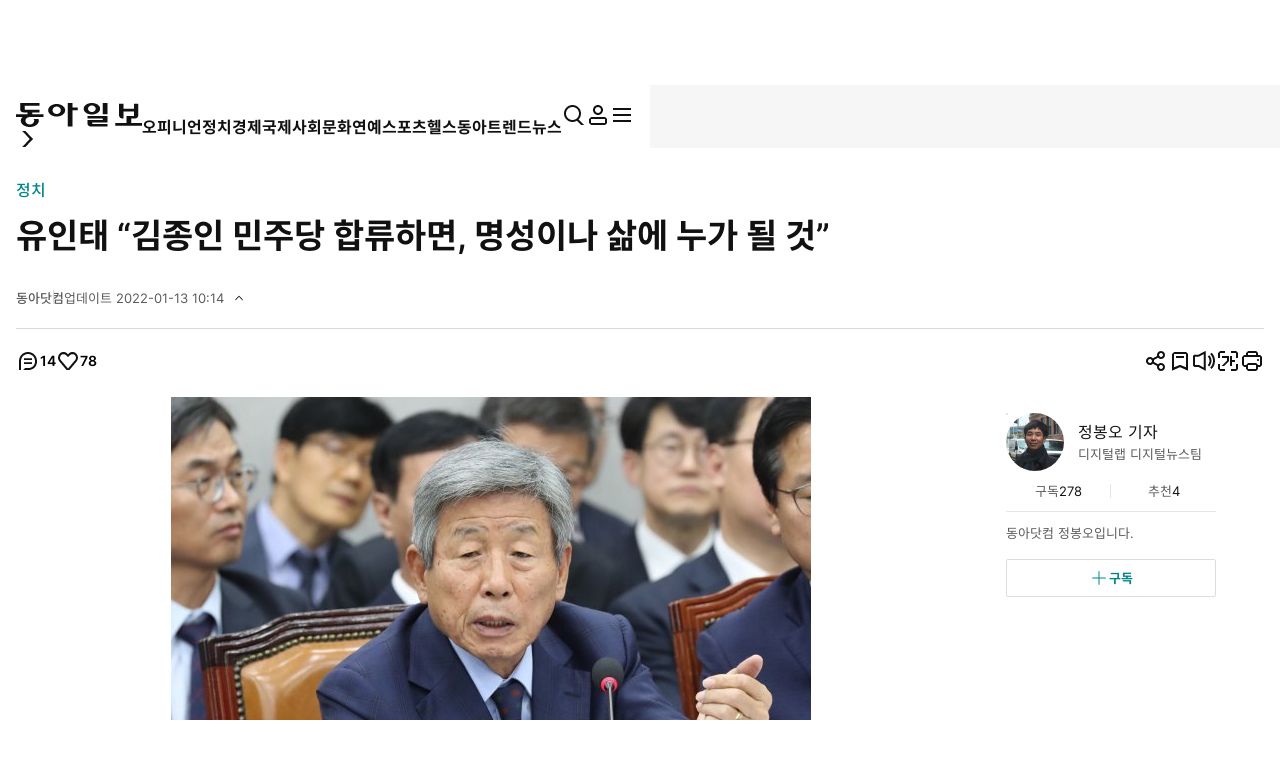

--- FILE ---
content_type: text/html; charset=UTF-8
request_url: https://voda.donga.com/play?cid=6067267&encode_type=34&prod=news&isAutoPlay=0
body_size: 2026
content:
<!DOCTYPE html>
<html lang="ko">
<head>
    <title>채원빈, 빗 속의 시구! : VODA : 동아닷컴</title>
    <meta name="keywords" content="보다, VODA, 동아일보, 동아닷컴, news, donga.com, voda, ">
    <meta name="description" content="채원빈, 빗 속의 시구! Copyright Ⓒ 채널A. All rights reserved. 무단 전재, 재배포 및 AI학습 이용 금지">
    <meta name="writer" content='동아닷컴'>
    <meta name="referrer" content="no-referrer-when-downgrade">
    <meta name='robots' content='index,follow'/><meta name='googlebot' content='index,follow'/>
    <link rel="image_src" href="https://dimg.donga.com/egc/CDB/VODA/Article/CA3/WPGD0000051/CA3_000002938820241.jpg" />
    <meta http-equiv='Content-Type' content='text/html; charset=utf-8'>
    <meta http-equiv="X-UA-Compatible" content="IE=edge">
    <meta charset="utf-8">
    <meta property="fb:app_id" content="678966198797210">
    <meta property="og:type" content="video">
    <meta property="og:site_name" content="voda.donga.com" />
    <meta property="og:title" content="채원빈, 빗 속의 시구!"/>
    <meta property="og:image" content="https://dimg.donga.com/egc/CDB/VODA/Article/CA3/WPGD0000051/CA3_000002938820241.jpg"/>
    <meta property="og:description" content="채원빈, 빗 속의 시구! Copyright Ⓒ 채널A. All rights reserved. 무단 전재, 재배포 및 AI학습 이용 금지">
    <meta property="og:url" content="https://voda.donga.com/3/all/39/6067267/1">
    <meta name="twitter:card" content="summary" />
    <meta name="twitter:image:src" content="https://dimg.donga.com/egc/CDB/VODA/Article/CA3/WPGD0000051/CA3_000002938820241.jpg" />
    <meta name="twitter:site" content="@dongamedia" />
    <meta name="twitter:url" content="https://voda.donga.com/3/all/39/6067267/1" />
    <meta name="twitter:description" content="채원빈, 빗 속의 시구! Copyright Ⓒ 채널A. All rights reserved. 무단 전재, 재배포 및 AI학습 이용 금지" />
    <meta name="twitter:title" content="채원빈, 빗 속의 시구!" /><script type="text/javascript" src="https://image.donga.com/donga/js.v.1.0/jquery-latest.js"></script>
<script type="text/javascript" src="https://image.donga.com/donga/js.v.1.0/jquery-ui.js"></script>
<script type="text/javascript" src="https://image.donga.com/donga/js/jquery.cookie.js"></script>
<script type="text/javascript" src="https://image.donga.com/donga/player/js/jquery.jplayer.js"></script>
<script type='text/javascript' src='https://image.donga.com/donga/js/kakao.2015.min.js'></script>
<script type='text/javascript' src='https://image.donga.com/donga/js.v.2.0/spintop-comment.js?t=20210811'></script>
<link href="https://image.donga.com/donga/player/css/player_smr_PC.css" rel="stylesheet" type="text/css" />
<script type="text/javascript" src="https://image.donga.com/donga/player/js.v.2.0/dplayer_v1.js?t=20240730"></script>
<script type="application/ld+json">
{
    "@context": "https://schema.org",
    "@type": "VideoObject",
    "name": "채원빈, 빗 속의 시구!",
    "description": "채원빈, 빗 속의 시구! Copyright Ⓒ 채널A. All rights reserved. 무단 전재, 재배포 및 AI학습 이용 금지",
    "thumbnailUrl": [
    "https://dimg.donga.com/egc/CDB/VODA/Article/CA3/WPGD0000051/CA3_000002938820241.jpg"
    ],
    "uploadDate": "2026-01-20T15:40:38+09:00",
    "duration": "PT1M2S",
    "contentUrl": "https://voda.donga.com/play?cid=6067267&encode_type=34&prod=news&isAutoPlay=0",
    "embedUrl": "https://voda.donga.com/3/all/39/6067267/1",
    "regionsAllowed": ["kr"]
}
</script></head>
<body oncontextmenu='return false' onselectstart='return false' ondragstart='return false' >
<div class="jp-video-wrap">
<div id="jp_container_1">video loading...</div>
</div>
</body>
</html>
<script>
$(document).ready ( function(){

    var options = {"model":"smr","newsid":"VODA","cid":"6067267","title":"\ucc44\uc6d0\ube48, \ube57 \uc18d\uc758 \uc2dc\uad6c!","program":"\uc2dc\uad6c\uc655","programurl":"https:\/\/voda.donga.com\/Program?cid=5187316","clipurl":"https:\/\/voda.donga.com\/3\/all\/39\/6067267\/1","poster":"https:\/\/dimg.donga.com\/egc\/CDB\/VODA\/Article\/CA3\/WPGD0000051\/CA3_000002938820241.jpg","duration":"62","autoplay":"0","encode_type":"34","device":"PC","like":0,"voda_auto":"0","count_play":6828,"prod":"news","css":"player_smr_PC.css","hiddenClass":["jp-mutebox-m"],"mediaInfo":{"mediaurl":"\/nvod\/E\/WPGD0000051\/2026\/01\/C260120153527_5000_t35.mp4","channelid":"CA3","corpcode":"channela","clipid":"CA3_000002938820","cliptime":"20260120153734"},"adInfo":{"cid":"6067267","adlink":"cpid=CD&channelid=CA3&category=01&section=02&programid=CA3_WPGD0000051&clipid=CA3_000002938820&contentnumber=2024&targetnation=&isonair=Y&ispay=N&vodtype=C&broaddate=20240924&playtime=62&starttime=0&endtime=0","channelid":"CA3","ptype":"1"},"endInfo":{"cpid":"CD","programid":"CA3_WPGD0000051","clipid":"CA3_000002938820"}} ;
    options.mute = 0 ;   // 1: mute
    options.autoplay = 0 ;  // 0:autoplay false...1: autoplay true ; default : 0
    options.showinfo = 2 ;    // 0:all none...1:title ok, interface none -- default ...2:  title ok, interface ok
    options.share = 1 ;         // 0: none...1: ok

    window.dPlayer =  new dPlayer( $( '#jp_container_1' ), options ) ;

}) ;
</script>
<script>var _GCD = '50'; </script><script src='https://dimg.donga.com/acecounter/acecounter_V70.20130719.js'></script><script>_PL(_rl);</script>

--- FILE ---
content_type: text/html; charset=UTF-8
request_url: https://spintop.donga.com/comment?jsoncallback=jQuery370036226699852078226_1769468207007&m=pickbest&l=10&p=1&p3=news.donga.com&p4=111224584&p6=https%3A%2F%2Fwww.donga.com%2Fnews%2FPolitics%2Farticle%2Fall%2F20220113%2F111224584%2F2&p7=%EC%9C%A0%EC%9D%B8%ED%83%9C%20%E2%80%9C%EA%B9%80%EC%A2%85%EC%9D%B8%20%EB%AF%BC%EC%A3%BC%EB%8B%B9%20%ED%95%A9%EB%A5%98%ED%95%98%EB%A9%B4%2C%20%EB%AA%85%EC%84%B1%EC%9D%B4%EB%82%98%20%EC%82%B6%EC%97%90%20%EB%88%84%EA%B0%80%20%EB%90%A0%20%EA%B2%83%E2%80%9D&p8=https%3A%2F%2Fdimg.donga.com%2Fwps%2FNEWS%2FIMAGE%2F2022%2F01%2F13%2F111224962.2.jpg&s=pick&_=1769468207008
body_size: 1456
content:
jQuery370036226699852078226_1769468207007( '<div class=\'best_comment_wrap\'><h3>추천 많은 댓글</h3><ul><li><article class=\'comment_item\'><header class=\'comment_head\'><button class=\'name\' data-user onclick=\"javascript: userReplyPopup(\'donga.com\', \'kkun\', \'순한중년\', \'\');\" ><strong>순한중년</strong></button><p>2022-01-13 16:08:17</p></header><div class=\'comment_body\'><p>김종인씨 가  민주당에 간다면  제얼굴에 똥칠하는거지 그렇다면 완전히 걸래취급당하는거지</p></div><footer class=\'comment_foot\'><button class=\'btn_recommend\' onClick=\'javascript:return _spinTopRefer(\"news.donga.com\", \"111224584\", \"5929516\", \"agree\", \"추천\", \"기사콘텐츠 댓글\", \"기사뷰\");\' ><dl><dt><i class=\'ic\'><svg><use href=\'#ic-recommend\'></use></svg></i><span class=\'is_blind\'>추천</span></dt><dd  id=\'spinTopagree5929516\' class=\'spinTopagree5929516\'>193</dd></dl></button><button class=\'btn_recommend\' onClick=\'javascript:return _spinTopRefer(\"news.donga.com\", \"111224584\", \"5929516\", \"disagree\", \"비추천\", \"기사콘텐츠 댓글\", \"기사뷰\");\' );\' ><dl><dt><i class=\'ic\'><svg><use href=\'#ic-recommend\'></use></svg></i><span class=\'is_blind\'>비추천</span></dt><dd id=\'spinTopdisagree5929516\' class=\'spinTopdisagree5929516\'>8</dd></dl></button></footer></article><div class=\'etc\' id=\'spinTopList_5929516_best\' style=\'display:none;\'></div></li><li><article class=\'comment_item\'><header class=\'comment_head\'><button class=\'name\' data-user onclick=\"javascript: userReplyPopup(\'naver.com\', \'196757404\', \'닉네임 입력\', \'\');\" ><strong>닉네임 입력</strong></button><p>2022-01-14 00:30:36</p></header><div class=\'comment_body\'><p>민주당 가면 좋겠죠?  가서 힘한번 써보이소  이리갔다 저리갔다  뭐하시는 건가요   내로 남불당 총수자리가 진짜로 딱 이십니다요  김종인 화이팅!  이준석도 데니구 가시것네 민주당 살판 났구려</p></div><footer class=\'comment_foot\'><button class=\'btn_recommend\' onClick=\'javascript:return _spinTopRefer(\"news.donga.com\", \"111224584\", \"5931304\", \"agree\", \"추천\", \"기사콘텐츠 댓글\", \"기사뷰\");\' ><dl><dt><i class=\'ic\'><svg><use href=\'#ic-recommend\'></use></svg></i><span class=\'is_blind\'>추천</span></dt><dd  id=\'spinTopagree5931304\' class=\'spinTopagree5931304\'>103</dd></dl></button><button class=\'btn_recommend\' onClick=\'javascript:return _spinTopRefer(\"news.donga.com\", \"111224584\", \"5931304\", \"disagree\", \"비추천\", \"기사콘텐츠 댓글\", \"기사뷰\");\' );\' ><dl><dt><i class=\'ic\'><svg><use href=\'#ic-recommend\'></use></svg></i><span class=\'is_blind\'>비추천</span></dt><dd id=\'spinTopdisagree5931304\' class=\'spinTopdisagree5931304\'>2</dd></dl></button></footer></article><div class=\'etc\' id=\'spinTopList_5931304_best\' style=\'display:none;\'></div></li><li><article class=\'comment_item\'><header class=\'comment_head\'><button class=\'name\' data-user onclick=\"javascript: userReplyPopup(\'naver.com\', \'60453885\', \'sorii\', \'\');\" ><strong>sorii</strong></button><p>2022-01-13 22:24:41</p></header><div class=\'comment_body\'><p>왕파리 영감님. 군불 지펴놓은 퉷방 아랫목에서 손주 궁뒤나 두둘기며 남은여생 편안히 보내시는것이 어떨런지요 ?</p></div><footer class=\'comment_foot\'><button class=\'btn_recommend\' onClick=\'javascript:return _spinTopRefer(\"news.donga.com\", \"111224584\", \"5931064\", \"agree\", \"추천\", \"기사콘텐츠 댓글\", \"기사뷰\");\' ><dl><dt><i class=\'ic\'><svg><use href=\'#ic-recommend\'></use></svg></i><span class=\'is_blind\'>추천</span></dt><dd  id=\'spinTopagree5931064\' class=\'spinTopagree5931064\'>102</dd></dl></button><button class=\'btn_recommend\' onClick=\'javascript:return _spinTopRefer(\"news.donga.com\", \"111224584\", \"5931064\", \"disagree\", \"비추천\", \"기사콘텐츠 댓글\", \"기사뷰\");\' );\' ><dl><dt><i class=\'ic\'><svg><use href=\'#ic-recommend\'></use></svg></i><span class=\'is_blind\'>비추천</span></dt><dd id=\'spinTopdisagree5931064\' class=\'spinTopdisagree5931064\'>3</dd></dl></button></footer></article><div class=\'etc\' id=\'spinTopList_5931064_best\' style=\'display:none;\'></div></li></ul><button class=\'btn btn_l w_full type_line primary\' data-target=\'modalComment\' data-event_name=\"click_content_event\" data-ep_button_name=\"전체 댓글보기\" data-ep_button_area=\"기사콘텐츠 댓글\" data-ep_button_category=\"기사뷰\">전체 댓글 보기 <span class=\'replyCnt\'></span></button></div>' ); 

--- FILE ---
content_type: text/html; charset=UTF-8
request_url: https://spintop.donga.com/comment?jsoncallback=jQuery370036226699852078226_1769468207009&m=count&p3=news.donga.com&p4=111224584&_=1769468207010
body_size: 223
content:
jQuery370036226699852078226_1769468207009( '14' ); 

--- FILE ---
content_type: text/html; charset=UTF-8
request_url: https://spintop.donga.com/comment?jsoncallback=jQuery370036226699852078226_1769468207011&m=newsinfo&p3=news.donga.com&p4=111224584&_=1769468207012
body_size: 539
content:
jQuery370036226699852078226_1769468207011( '{\"HEAD\":{\"STATUS\":\"ok\",\"SITE\":\"news.donga.com\",\"NEWSID\":\"111224584\"},\"DATA\":{\"site\":\"news.donga.com\",\"newsid\":\"111224584\",\"title\":\"\\uc720\\uc778\\ud0dc \\u201c\\uae40\\uc885\\uc778 \\ubbfc\\uc8fc\\ub2f9 \\ud569\\ub958\\ud558\\uba74, \\uba85\\uc131\\uc774\\ub098 \\uc0b6\\uc5d0 \\ub204\\uac00 \\ub420 \\uac83\\u201d\",\"url\":\"https:\\/\\/www.donga.com\\/news\\/Politics\\/article\\/all\\/20220113\\/111224584\\/2\",\"image\":\"https:\\/\\/dimg.donga.com\\/wps\\/NEWS\\/IMAGE\\/2022\\/01\\/13\\/111224962.2.jpg\",\"ref0\":8,\"ref1\":0,\"ref2\":0,\"ref3\":0,\"ref4\":22,\"ref5\":3,\"ref6\":45,\"ref7\":10}}' ); 

--- FILE ---
content_type: text/html; charset=UTF-8
request_url: https://spintop.donga.com/comment?jsoncallback=jQuery370036226699852078226_1769468207013&m=formpicklist&l=10&p=1&p3=news.donga.com&p4=111224584&p6=https%3A%2F%2Fwww.donga.com%2Fnews%2FPolitics%2Farticle%2Fall%2F20220113%2F111224584%2F2&p7=%EC%9C%A0%EC%9D%B8%ED%83%9C%20%E2%80%9C%EA%B9%80%EC%A2%85%EC%9D%B8%20%EB%AF%BC%EC%A3%BC%EB%8B%B9%20%ED%95%A9%EB%A5%98%ED%95%98%EB%A9%B4%2C%20%EB%AA%85%EC%84%B1%EC%9D%B4%EB%82%98%20%EC%82%B6%EC%97%90%20%EB%88%84%EA%B0%80%20%EB%90%A0%20%EA%B2%83%E2%80%9D&p8=https%3A%2F%2Fdimg.donga.com%2Fwps%2FNEWS%2FIMAGE%2F2022%2F01%2F13%2F111224962.2.jpg&s=date&_=1769468207014
body_size: 4177
content:
jQuery370036226699852078226_1769468207013( '<form method=\'post\' id=\'spinTopLayerWriteForm\' action=\'https://spintop.donga.com/comment\'  onSubmit=\'return _spinTopSubmit();\'><input type=\'hidden\' id=\'spinTopM\' name=\'m\' value=\'insert\'><input type=\'hidden\' name=\'p3\' id=\'spinTopP3\' value=\'news.donga.com\'><input type=\'hidden\' name=\'p4\' id=\'spinTopP4\' value=\'111224584\'><input type=\'hidden\' name=\'p6\' id=\'spinTopP6\' value=\'https://www.donga.com/news/Politics/article/all/20220113/111224584/2\'><input type=\'hidden\' name=\'p7\' id=\'spinTopP7\' value=\'유인태 “김종인 민주당 합류하면, 명성이나 삶에 누가 될 것”\'><input type=\'hidden\' name=\'p8\' id=\'spinTopP8\' value=\'https://dimg.donga.com/wps/NEWS/IMAGE/2022/01/13/111224962.2.jpg\'><div id=\'comment_input\' class=\'box input_box\'><textarea name=\'p9\' id=\'spinTopP9\' onClick=\'javascript:_spinTopP9Focus();\' placeholder=\'댓글은 300자까지 입력하실 수 있으며&#10연속 등록은 2회까지 가능합니다.\'></textarea><p class=\'input_count contextsize\'><span id=\'contextsize\'>0</span>/300</p><button class=\'btn btn_s type_basic\' data-event_name=\"click_content_event\" data-ep_button_name=\"댓글 등록\" data-ep_button_area=\"댓글리스트\" data-ep_button_category=\"기사뷰\">등록</button></div><div class=\'modal_msg_box\'><p class=\'txt\'>내 맘에 쏙 드는 공감 댓글을 쓴 회원이 있다면? <br>닉네임 클릭하고 \'회원 추천’으로 응원해 주세요.</p></div>  <div id=\'modal_notice_pop\'><div class=\'pop_wrap\'><p class=\'tit\'>스팸성 댓글 게시 방지<p><p class=\'desc\'>텍스트 붙여넣기 기능은 사용하실 수 없습니다.</p><div class=\'btn_area\'><button class=\'confirm_btn btn_l btn type_basic\' type=\'button\'>확인</button></div><button class=\'close_btn\' type=\'button\'><span class=\'is_blind\'>닫기</span><i class=\'ic\'><svg><use href=\'#ic-close\'></use></svg></i></button></div></div><input type=\'hidden\' name=\'sigCurrent\' id=\'sigCurrent\' value=\'20260127075654\'><input type=\'hidden\' name=\'sigPos\' id=\'sigPos\' value=\'23\'><input type=\'hidden\' name=\'sigSize\' id=\'sigSize\' value=\'30\'><input type=\'hidden\' name=\'sigToken\' id=\'sigToken\' value=\'8ec4bccc76b8081fd0f2fc727870de\'></form><script>$(\'#spinTopP9\').on(\'paste\', function() { $(\'#modal_notice_pop\').addClass(\'active\'); return false; });  $(\'#modal_notice_pop .close_btn\').on(\'click\', function () { $(\'#modal_notice_pop\').removeClass(\'active\');return false; }); $(\'#modal_notice_pop .confirm_btn\').on(\'click\', function () { $(\'#modal_notice_pop\').removeClass(\'active\');return false; });</script><nav class=\'list_order_tab\'><ul class=\'tab_list_wrap\' role=\'tablist\'><li class=\'tab_list_node is_active\' role=\'presentation\' data-sort=\'date\'><button role=\'tab\' aria-selected=\'true\' onClick=\'javascript:return _spinTopSetListSort(0);\' data-event_name=\"click_content_event\" data-ep_button_name=\"최신순\" data-ep_button_area=\"댓글리스트\" data-ep_button_category=\"기사뷰\">최신순</button></li><li class=\'tab_list_node\' role=\'presentation\' data-sort=\'agree\'><button role=\'tab\' onClick=\'javascript:return _spinTopSetListSort(1);\' data-event_name=\"click_content_event\" data-ep_button_name=\"추천순\" data-ep_button_area=\"댓글리스트\" data-ep_button_category=\"기사뷰\">추천순</button></li><li class=\'tab_list_node\' role=\'presentation\' data-sort=\'disagree\'><button role=\'tab\' onClick=\'javascript:return _spinTopSetListSort(2);\' data-event_name=\"click_content_event\" data-ep_button_name=\"비추천순\" data-ep_button_area=\"댓글리스트\" data-ep_button_category=\"기사뷰\">비추천순</button></li></ul></nav><ul class=\'comment_list\' id=\'spinTopLayerCommentList\'    data-total=\'14\'    data-p=\'1\'    data-l=\'10 \'   data-sort=\'date\' ><li><article class=\'comment_item\' data-seq=\'1\' id=\'comment_5937412\'><header class=\'comment_head\'><button class=\'name\' data-user onclick=\"javascript: userReplyPopup(\'donga.com\', \'chomji\', \'songgaxi\', \'\');\" data-event_name=\"click_content_event\" data-ep_button_name=\"댓글작성자\" data-ep_button_area=\"댓글리스트\" data-ep_button_category=\"기사뷰\"><strong class=\'nicknameArea\'>songgaxi</strong></button><p class=\'createdate\'>2022-01-15 11:12:48</p></header><div class=\'comment_body\'><p class=\'comment\'>정의와 진실이 텅빈자들이 권력욕에 찌들어 동가숙  서가식. 동가창 트롯 서가창 팝송, 이자앞 ㄱ자 저자앞ㄴ자 누가 말릴수 있을까? 신사니까 그렇지 앓겄지만...신사의 품성일지 망나니의 썽질일지는 두고봐야지</p></div><footer class=\'comment_foot\'><button class=\'btn_comment\' data-target=\'modalComment\' onClick=\'javascript:return _spinTopWriteReplyOn(\"news.donga.com\", \"111224584\", \"5937412\", 0);\'><dl><dt>답글</dt><dd id=\'spinTopReplyCnt_5937412\' class=\'spinTopReplyCnt_5937412\'>0<span class=\'is_blind\'>개</span></dd></dl></button><button class=\'btn_recommend\' onClick=\'javascript:return _spinTopRefer(\"news.donga.com\", \"111224584\", \"5937412\", \"agree\", \"추천\", \"댓글리스트\", \"기사뷰\");\' ><dl><dt><i class=\'ic\'><svg><use href=\'#ic-recommend\'></use></svg></i><span class=\'is_blind\'>추천</span></dt><dd  id=\'spinTopagree5937412\' class=\'spinTopagree5937412\'>6</dd></dl></button><button class=\'btn_recommend\' onClick=\'javascript:return _spinTopRefer(\"news.donga.com\", \"111224584\", \"5937412\", \"disagree\", \"비추천\", \"댓글리스트\", \"기사뷰\");\' );\' ><dl><dt><i class=\'ic\'><svg><use href=\'#ic-recommend\'></use></svg></i><span class=\'is_blind\'>비추천</span></dt><dd id=\'spinTopdisagree5937412\' class=\'spinTopdisagree5937412\'>0</dd></dl></button></footer></article><div class=\'etc\' id=\'spinTopList_5937412\' style=\'display:none;\'></li></div></div><li><article class=\'comment_item\' data-seq=\'2\' id=\'comment_5936962\'><header class=\'comment_head\'><button class=\'name\' data-user onclick=\"javascript: userReplyPopup(\'naver.com\', \'65038114\', \'불타는닭발\', \'\');\" data-event_name=\"click_content_event\" data-ep_button_name=\"댓글작성자\" data-ep_button_area=\"댓글리스트\" data-ep_button_category=\"기사뷰\"><strong class=\'nicknameArea\'>불타는닭발</strong></button><p class=\'createdate\'>2022-01-15 09:15:01</p></header><div class=\'comment_body\'><p class=\'comment\'>나보기가 역겨워 가실때에는 말없이 고이 보내드리오리다 윤석렬을 사뿐히 저려밟고 가시옵소서 나보기가 역겨워 가신다면 죽어도 아니눈물 흘리오리다 가라 인간아~ 가고도 남을 인간이면 웃으면서 보내줘라 결국엔 욕만처먹고 덩신 될꺼니까</p></div><footer class=\'comment_foot\'><button class=\'btn_comment\' data-target=\'modalComment\' onClick=\'javascript:return _spinTopWriteReplyOn(\"news.donga.com\", \"111224584\", \"5936962\", 0);\'><dl><dt>답글</dt><dd id=\'spinTopReplyCnt_5936962\' class=\'spinTopReplyCnt_5936962\'>0<span class=\'is_blind\'>개</span></dd></dl></button><button class=\'btn_recommend\' onClick=\'javascript:return _spinTopRefer(\"news.donga.com\", \"111224584\", \"5936962\", \"agree\", \"추천\", \"댓글리스트\", \"기사뷰\");\' ><dl><dt><i class=\'ic\'><svg><use href=\'#ic-recommend\'></use></svg></i><span class=\'is_blind\'>추천</span></dt><dd  id=\'spinTopagree5936962\' class=\'spinTopagree5936962\'>12</dd></dl></button><button class=\'btn_recommend\' onClick=\'javascript:return _spinTopRefer(\"news.donga.com\", \"111224584\", \"5936962\", \"disagree\", \"비추천\", \"댓글리스트\", \"기사뷰\");\' );\' ><dl><dt><i class=\'ic\'><svg><use href=\'#ic-recommend\'></use></svg></i><span class=\'is_blind\'>비추천</span></dt><dd id=\'spinTopdisagree5936962\' class=\'spinTopdisagree5936962\'>0</dd></dl></button></footer></article><div class=\'etc\' id=\'spinTopList_5936962\' style=\'display:none;\'></li></div></div><li><article class=\'comment_item\' data-seq=\'3\' id=\'comment_5936953\'><header class=\'comment_head\'><button class=\'name\' data-user onclick=\"javascript: userReplyPopup(\'naver.com\', \'65038114\', \'불타는닭발\', \'\');\" data-event_name=\"click_content_event\" data-ep_button_name=\"댓글작성자\" data-ep_button_area=\"댓글리스트\" data-ep_button_category=\"기사뷰\"><strong class=\'nicknameArea\'>불타는닭발</strong></button><p class=\'createdate\'>2022-01-15 09:11:59</p></header><div class=\'comment_body\'><p class=\'comment\'>아무래도 갈것같은 분위기다 옛날 철새정치인들의 기질이 남아있어서 돈과 명예 앞에선 민주당이 아니라 민좃당도 갈놈이다 그래서 노인을 위한 나라는 없다 란 말이 나오는거다</p></div><footer class=\'comment_foot\'><button class=\'btn_comment\' data-target=\'modalComment\' onClick=\'javascript:return _spinTopWriteReplyOn(\"news.donga.com\", \"111224584\", \"5936953\", 0);\'><dl><dt>답글</dt><dd id=\'spinTopReplyCnt_5936953\' class=\'spinTopReplyCnt_5936953\'>0<span class=\'is_blind\'>개</span></dd></dl></button><button class=\'btn_recommend\' onClick=\'javascript:return _spinTopRefer(\"news.donga.com\", \"111224584\", \"5936953\", \"agree\", \"추천\", \"댓글리스트\", \"기사뷰\");\' ><dl><dt><i class=\'ic\'><svg><use href=\'#ic-recommend\'></use></svg></i><span class=\'is_blind\'>추천</span></dt><dd  id=\'spinTopagree5936953\' class=\'spinTopagree5936953\'>13</dd></dl></button><button class=\'btn_recommend\' onClick=\'javascript:return _spinTopRefer(\"news.donga.com\", \"111224584\", \"5936953\", \"disagree\", \"비추천\", \"댓글리스트\", \"기사뷰\");\' );\' ><dl><dt><i class=\'ic\'><svg><use href=\'#ic-recommend\'></use></svg></i><span class=\'is_blind\'>비추천</span></dt><dd id=\'spinTopdisagree5936953\' class=\'spinTopdisagree5936953\'>1</dd></dl></button></footer></article><div class=\'etc\' id=\'spinTopList_5936953\' style=\'display:none;\'></li></div></div><li><article class=\'comment_item\' data-seq=\'4\' id=\'comment_5936809\'><header class=\'comment_head\'><button class=\'name\' data-user onclick=\"javascript: userReplyPopup(\'naver.com\', \'25116150\', \'백기사2580\', \'\');\" data-event_name=\"click_content_event\" data-ep_button_name=\"댓글작성자\" data-ep_button_area=\"댓글리스트\" data-ep_button_category=\"기사뷰\"><strong class=\'nicknameArea\'>백기사2580</strong></button><p class=\'createdate\'>2022-01-15 08:32:36</p></header><div class=\'comment_body\'><p class=\'comment\'>유인태님이 할말은 하내~~ 해골박가지 누구와는 달리</p></div><footer class=\'comment_foot\'><button class=\'btn_comment\' data-target=\'modalComment\' onClick=\'javascript:return _spinTopWriteReplyOn(\"news.donga.com\", \"111224584\", \"5936809\", 0);\'><dl><dt>답글</dt><dd id=\'spinTopReplyCnt_5936809\' class=\'spinTopReplyCnt_5936809\'>0<span class=\'is_blind\'>개</span></dd></dl></button><button class=\'btn_recommend\' onClick=\'javascript:return _spinTopRefer(\"news.donga.com\", \"111224584\", \"5936809\", \"agree\", \"추천\", \"댓글리스트\", \"기사뷰\");\' ><dl><dt><i class=\'ic\'><svg><use href=\'#ic-recommend\'></use></svg></i><span class=\'is_blind\'>추천</span></dt><dd  id=\'spinTopagree5936809\' class=\'spinTopagree5936809\'>15</dd></dl></button><button class=\'btn_recommend\' onClick=\'javascript:return _spinTopRefer(\"news.donga.com\", \"111224584\", \"5936809\", \"disagree\", \"비추천\", \"댓글리스트\", \"기사뷰\");\' );\' ><dl><dt><i class=\'ic\'><svg><use href=\'#ic-recommend\'></use></svg></i><span class=\'is_blind\'>비추천</span></dt><dd id=\'spinTopdisagree5936809\' class=\'spinTopdisagree5936809\'>1</dd></dl></button></footer></article><div class=\'etc\' id=\'spinTopList_5936809\' style=\'display:none;\'></li></div></div><li><article class=\'comment_item\' data-seq=\'5\' id=\'comment_5936476\'><header class=\'comment_head\'><button class=\'name\' data-user onclick=\"javascript: userReplyPopup(\'facebook.com\', \'121550345174878\', \'양해덕\', \'\');\" data-event_name=\"click_content_event\" data-ep_button_name=\"댓글작성자\" data-ep_button_area=\"댓글리스트\" data-ep_button_category=\"기사뷰\"><strong class=\'nicknameArea\'>양해덕</strong></button><p class=\'createdate\'>2022-01-15 06:57:18</p></header><div class=\'comment_body\'><p class=\'comment\'>어서 모셔오세요<br>꽃가마도 보내시고<br>최고 끗발 부여 하세요</p></div><footer class=\'comment_foot\'><button class=\'btn_comment\' data-target=\'modalComment\' onClick=\'javascript:return _spinTopWriteReplyOn(\"news.donga.com\", \"111224584\", \"5936476\", 0);\'><dl><dt>답글</dt><dd id=\'spinTopReplyCnt_5936476\' class=\'spinTopReplyCnt_5936476\'>0<span class=\'is_blind\'>개</span></dd></dl></button><button class=\'btn_recommend\' onClick=\'javascript:return _spinTopRefer(\"news.donga.com\", \"111224584\", \"5936476\", \"agree\", \"추천\", \"댓글리스트\", \"기사뷰\");\' ><dl><dt><i class=\'ic\'><svg><use href=\'#ic-recommend\'></use></svg></i><span class=\'is_blind\'>추천</span></dt><dd  id=\'spinTopagree5936476\' class=\'spinTopagree5936476\'>13</dd></dl></button><button class=\'btn_recommend\' onClick=\'javascript:return _spinTopRefer(\"news.donga.com\", \"111224584\", \"5936476\", \"disagree\", \"비추천\", \"댓글리스트\", \"기사뷰\");\' );\' ><dl><dt><i class=\'ic\'><svg><use href=\'#ic-recommend\'></use></svg></i><span class=\'is_blind\'>비추천</span></dt><dd id=\'spinTopdisagree5936476\' class=\'spinTopdisagree5936476\'>0</dd></dl></button></footer></article><div class=\'etc\' id=\'spinTopList_5936476\' style=\'display:none;\'></li></div></div><li><article class=\'comment_item\' data-seq=\'6\' id=\'comment_5935693\'><header class=\'comment_head\'><button class=\'name\' data-user onclick=\"javascript: userReplyPopup(\'donga.com\', \'sju6769\', \'패스포드\', \'\');\" data-event_name=\"click_content_event\" data-ep_button_name=\"댓글작성자\" data-ep_button_area=\"댓글리스트\" data-ep_button_category=\"기사뷰\"><strong class=\'nicknameArea\'>패스포드</strong></button><p class=\'createdate\'>2022-01-14 21:22:35</p></header><div class=\'comment_body\'><p class=\'comment\'>삼고초려 까지 필요 없고 일고초려만 해도 가고도 남을 위인이지.</p></div><footer class=\'comment_foot\'><button class=\'btn_comment\' data-target=\'modalComment\' onClick=\'javascript:return _spinTopWriteReplyOn(\"news.donga.com\", \"111224584\", \"5935693\", 0);\'><dl><dt>답글</dt><dd id=\'spinTopReplyCnt_5935693\' class=\'spinTopReplyCnt_5935693\'>0<span class=\'is_blind\'>개</span></dd></dl></button><button class=\'btn_recommend\' onClick=\'javascript:return _spinTopRefer(\"news.donga.com\", \"111224584\", \"5935693\", \"agree\", \"추천\", \"댓글리스트\", \"기사뷰\");\' ><dl><dt><i class=\'ic\'><svg><use href=\'#ic-recommend\'></use></svg></i><span class=\'is_blind\'>추천</span></dt><dd  id=\'spinTopagree5935693\' class=\'spinTopagree5935693\'>19</dd></dl></button><button class=\'btn_recommend\' onClick=\'javascript:return _spinTopRefer(\"news.donga.com\", \"111224584\", \"5935693\", \"disagree\", \"비추천\", \"댓글리스트\", \"기사뷰\");\' );\' ><dl><dt><i class=\'ic\'><svg><use href=\'#ic-recommend\'></use></svg></i><span class=\'is_blind\'>비추천</span></dt><dd id=\'spinTopdisagree5935693\' class=\'spinTopdisagree5935693\'>0</dd></dl></button></footer></article><div class=\'etc\' id=\'spinTopList_5935693\' style=\'display:none;\'></li></div></div><li><article class=\'comment_item\' data-seq=\'7\' id=\'comment_5934010\'><header class=\'comment_head\'><button class=\'name\' data-user onclick=\"javascript: userReplyPopup(\'naver.com\', \'38954541\', \'죽죽\', \'\');\" data-event_name=\"click_content_event\" data-ep_button_name=\"댓글작성자\" data-ep_button_area=\"댓글리스트\" data-ep_button_category=\"기사뷰\"><i class=\'ic level\'><svg><use href=\'#ic-level-bronze\'></use></svg></i><strong class=\'nicknameArea\'>죽죽</strong></button><p class=\'createdate\'>2022-01-14 15:15:00</p></header><div class=\'comment_body\'><p class=\'comment\'>그 늙은 오물은 쓰레기장인 민주당에서 수거해가는게 맞네...노망든놈 데리고 가서 어디써먹겠노??? 요양병원에 집어 넣어놓고 간식이나 잘 챙겨드려라.....</p></div><footer class=\'comment_foot\'><button class=\'btn_comment\' data-target=\'modalComment\' onClick=\'javascript:return _spinTopWriteReplyOn(\"news.donga.com\", \"111224584\", \"5934010\", 0);\'><dl><dt>답글</dt><dd id=\'spinTopReplyCnt_5934010\' class=\'spinTopReplyCnt_5934010\'>0<span class=\'is_blind\'>개</span></dd></dl></button><button class=\'btn_recommend\' onClick=\'javascript:return _spinTopRefer(\"news.donga.com\", \"111224584\", \"5934010\", \"agree\", \"추천\", \"댓글리스트\", \"기사뷰\");\' ><dl><dt><i class=\'ic\'><svg><use href=\'#ic-recommend\'></use></svg></i><span class=\'is_blind\'>추천</span></dt><dd  id=\'spinTopagree5934010\' class=\'spinTopagree5934010\'>24</dd></dl></button><button class=\'btn_recommend\' onClick=\'javascript:return _spinTopRefer(\"news.donga.com\", \"111224584\", \"5934010\", \"disagree\", \"비추천\", \"댓글리스트\", \"기사뷰\");\' );\' ><dl><dt><i class=\'ic\'><svg><use href=\'#ic-recommend\'></use></svg></i><span class=\'is_blind\'>비추천</span></dt><dd id=\'spinTopdisagree5934010\' class=\'spinTopdisagree5934010\'>0</dd></dl></button></footer></article><div class=\'etc\' id=\'spinTopList_5934010\' style=\'display:none;\'></li></div></div><li><article class=\'comment_item\' data-seq=\'8\' id=\'comment_5932000\'><header class=\'comment_head\'><button class=\'name\' data-user onclick=\"javascript: userReplyPopup(\'kakao.com\', \'1920727888\', \'풀잎이슬\', \'\');\" data-event_name=\"click_content_event\" data-ep_button_name=\"댓글작성자\" data-ep_button_area=\"댓글리스트\" data-ep_button_category=\"기사뷰\"><strong class=\'nicknameArea\'>풀잎이슬</strong></button><p class=\'createdate\'>2022-01-14 08:42:50</p></header><div class=\'comment_body\'><p class=\'comment\'>철새도 아니고<br>불과 야당선대위원장자리 나온지가<br>얼마됐다고<br>벌써부터 여당콜인가<br>ㄱㅈㅇ할배 제발 집콕 입단속하세요</p></div><footer class=\'comment_foot\'><button class=\'btn_comment\' data-target=\'modalComment\' onClick=\'javascript:return _spinTopWriteReplyOn(\"news.donga.com\", \"111224584\", \"5932000\", 0);\'><dl><dt>답글</dt><dd id=\'spinTopReplyCnt_5932000\' class=\'spinTopReplyCnt_5932000\'>0<span class=\'is_blind\'>개</span></dd></dl></button><button class=\'btn_recommend\' onClick=\'javascript:return _spinTopRefer(\"news.donga.com\", \"111224584\", \"5932000\", \"agree\", \"추천\", \"댓글리스트\", \"기사뷰\");\' ><dl><dt><i class=\'ic\'><svg><use href=\'#ic-recommend\'></use></svg></i><span class=\'is_blind\'>추천</span></dt><dd  id=\'spinTopagree5932000\' class=\'spinTopagree5932000\'>33</dd></dl></button><button class=\'btn_recommend\' onClick=\'javascript:return _spinTopRefer(\"news.donga.com\", \"111224584\", \"5932000\", \"disagree\", \"비추천\", \"댓글리스트\", \"기사뷰\");\' );\' ><dl><dt><i class=\'ic\'><svg><use href=\'#ic-recommend\'></use></svg></i><span class=\'is_blind\'>비추천</span></dt><dd id=\'spinTopdisagree5932000\' class=\'spinTopdisagree5932000\'>0</dd></dl></button></footer></article><div class=\'etc\' id=\'spinTopList_5932000\' style=\'display:none;\'></li></div></div><li><article class=\'comment_item\' data-seq=\'9\' id=\'comment_5931658\'><header class=\'comment_head\'><button class=\'name\' data-user onclick=\"javascript: userReplyPopup(\'naver.com\', \'13460597\', \'다사랑\', \'\');\" data-event_name=\"click_content_event\" data-ep_button_name=\"댓글작성자\" data-ep_button_area=\"댓글리스트\" data-ep_button_category=\"기사뷰\"><strong class=\'nicknameArea\'>다사랑</strong></button><p class=\'createdate\'>2022-01-14 06:40:24</p></header><div class=\'comment_body\'><p class=\'comment\'>용진이 잘봤는데 니가 지지하는 범죄자를 위해  선거운동하는거보니 날샛다 엉ㅣ구 울화통이터저서정말</p></div><footer class=\'comment_foot\'><button class=\'btn_comment\' data-target=\'modalComment\' onClick=\'javascript:return _spinTopWriteReplyOn(\"news.donga.com\", \"111224584\", \"5931658\", 0);\'><dl><dt>답글</dt><dd id=\'spinTopReplyCnt_5931658\' class=\'spinTopReplyCnt_5931658\'>0<span class=\'is_blind\'>개</span></dd></dl></button><button class=\'btn_recommend\' onClick=\'javascript:return _spinTopRefer(\"news.donga.com\", \"111224584\", \"5931658\", \"agree\", \"추천\", \"댓글리스트\", \"기사뷰\");\' ><dl><dt><i class=\'ic\'><svg><use href=\'#ic-recommend\'></use></svg></i><span class=\'is_blind\'>추천</span></dt><dd  id=\'spinTopagree5931658\' class=\'spinTopagree5931658\'>33</dd></dl></button><button class=\'btn_recommend\' onClick=\'javascript:return _spinTopRefer(\"news.donga.com\", \"111224584\", \"5931658\", \"disagree\", \"비추천\", \"댓글리스트\", \"기사뷰\");\' );\' ><dl><dt><i class=\'ic\'><svg><use href=\'#ic-recommend\'></use></svg></i><span class=\'is_blind\'>비추천</span></dt><dd id=\'spinTopdisagree5931658\' class=\'spinTopdisagree5931658\'>0</dd></dl></button></footer></article><div class=\'etc\' id=\'spinTopList_5931658\' style=\'display:none;\'></li></div></div><li><article class=\'comment_item\' data-seq=\'10\' id=\'comment_5931406\'><header class=\'comment_head\'><button class=\'name\' data-user onclick=\"javascript: userReplyPopup(\'kakao.com\', \'1575310321\', \'백붕\', \'\');\" data-event_name=\"click_content_event\" data-ep_button_name=\"댓글작성자\" data-ep_button_area=\"댓글리스트\" data-ep_button_category=\"기사뷰\"><strong class=\'nicknameArea\'>백붕</strong></button><p class=\'createdate\'>2022-01-14 02:54:01</p></header><div class=\'comment_body\'><p class=\'comment\'>뇌물김씨보다 월등한 이해찬이 있는데 오면 오히려 내분만 일어난다.<br>조용히 집에서 사람취급도 못받는 ㅙ놈당애덜 지적질이나 하면 적당하다.</p></div><footer class=\'comment_foot\'><button class=\'btn_comment\' data-target=\'modalComment\' onClick=\'javascript:return _spinTopWriteReplyOn(\"news.donga.com\", \"111224584\", \"5931406\", 0);\'><dl><dt>답글</dt><dd id=\'spinTopReplyCnt_5931406\' class=\'spinTopReplyCnt_5931406\'>0<span class=\'is_blind\'>개</span></dd></dl></button><button class=\'btn_recommend\' onClick=\'javascript:return _spinTopRefer(\"news.donga.com\", \"111224584\", \"5931406\", \"agree\", \"추천\", \"댓글리스트\", \"기사뷰\");\' ><dl><dt><i class=\'ic\'><svg><use href=\'#ic-recommend\'></use></svg></i><span class=\'is_blind\'>추천</span></dt><dd  id=\'spinTopagree5931406\' class=\'spinTopagree5931406\'>10</dd></dl></button><button class=\'btn_recommend\' onClick=\'javascript:return _spinTopRefer(\"news.donga.com\", \"111224584\", \"5931406\", \"disagree\", \"비추천\", \"댓글리스트\", \"기사뷰\");\' );\' ><dl><dt><i class=\'ic\'><svg><use href=\'#ic-recommend\'></use></svg></i><span class=\'is_blind\'>비추천</span></dt><dd id=\'spinTopdisagree5931406\' class=\'spinTopdisagree5931406\'>14</dd></dl></button></footer></article><div class=\'etc\' id=\'spinTopList_5931406\' style=\'display:none;\'></li></div></div></ul><button class=\'btn btn_m w_full type_line btn_more\'  id=\'spinTopLayerCommentListMore\'>더보기</button>' ); 

--- FILE ---
content_type: text/html; charset=UTF-8
request_url: https://www.donga.com/news/getActionInfo
body_size: 81
content:
{"emotion":{"20220113\/111224584":"78"}}

--- FILE ---
content_type: text/html; charset=UTF-8
request_url: https://www.donga.com/news/getFavoriteInfo
body_size: 193
content:
{"HEAD":{"STATUS":"ok"},"DATA":{"gudok":{"bong087@donga.com":"278","70040100000001":"1,011","70030000000935":"777","70010000001020":"691","70020000000285":"508","70070000000891":"188","70010000000801":"25","70010000000905":"39","70010000000906":"14","70040100000144":"110","70030000000829":"46"}}}

--- FILE ---
content_type: text/html; charset=UTF-8
request_url: https://www.donga.com/news/getFavoriteInfo
body_size: 104
content:
{"HEAD":{"STATUS":"ok"},"DATA":{"reporter":{"bong087@donga.com":"4"}}}

--- FILE ---
content_type: text/html; charset=utf-8
request_url: https://www.google.com/recaptcha/api2/aframe
body_size: 268
content:
<!DOCTYPE HTML><html><head><meta http-equiv="content-type" content="text/html; charset=UTF-8"></head><body><script nonce="Ssk6p6ouA2UxB5LZz8MSTw">/** Anti-fraud and anti-abuse applications only. See google.com/recaptcha */ try{var clients={'sodar':'https://pagead2.googlesyndication.com/pagead/sodar?'};window.addEventListener("message",function(a){try{if(a.source===window.parent){var b=JSON.parse(a.data);var c=clients[b['id']];if(c){var d=document.createElement('img');d.src=c+b['params']+'&rc='+(localStorage.getItem("rc::a")?sessionStorage.getItem("rc::b"):"");window.document.body.appendChild(d);sessionStorage.setItem("rc::e",parseInt(sessionStorage.getItem("rc::e")||0)+1);localStorage.setItem("rc::h",'1769468215437');}}}catch(b){}});window.parent.postMessage("_grecaptcha_ready", "*");}catch(b){}</script></body></html>

--- FILE ---
content_type: text/css
request_url: https://image.donga.com/donga_v1/css/view.css?t=20260115
body_size: 19998
content:
@charset "utf-8";

/*-------------------------------------------------------------------
  파일정의 : view
  분류순서 : 기본정책 > 유틸리티 > 사용자정의(컬러, 폰트, 보더, 간격 등)
  속성순서 : 표시 > 위치 > 넘침/흐름 > 크기/간격 > 박스모양 > 폰트/정렬 > 기타
-------------------------------------------------------------------*/

#header {position: fixed;inset: 0 0 auto;}
#header.sub_page .logo_sec{min-height:2.4rem;}/*241127 수정*/
#header.sub_page .logo_sec .logo_wrap {font-size: 0;display: inline-block;}/* 251114 추가 */
#header.sub_page progress {position: absolute;inset: 5.8rem 0 0;width: 100%;height: 2px;border: 0;}
#header.sub_page progress::-webkit-progress-bar {background: var(--c_white);}
#header.sub_page progress::-webkit-progress-value {background: var(--c_primary_base);}
#header .option_menu .langs {display:none;}

#wrapper {padding-top: calc(var(--headH, 61px) * 1px);}
.w_full {width: 100%;}
.breadcrumb {display: flex;gap: 2.8rem;font-size:1.6rem;}
.breadcrumb .breadcrumb_item {position: relative;color: var(--c_white);}
.breadcrumb .breadcrumb_item:not(:first-of-type):before {display: block;content: '';position: absolute;top: 50%;right: 100%;width: 24px;height: 24px;margin-right: 0.2rem;transform: translateY(-50%);background: url('../images/icon/arw_breadcrumb.svg') no-repeat;}

.btn.type_line.primary {border-color: var(--c_primary_base);}

.ad {padding: 2rem;text-align: center;}
.ad.bg {background-color: #f6f6f6;}
.ad.bg img {max-width: 100%;}

.box {position: relative;padding: var(--spacing_m);}
.box.bg {background-color: #f6f6f6;}
.box:before {display: block;content: '';position: absolute;inset: 0;border: 1px solid var(--c_gray_a);pointer-events: none;z-index:1;}
.box.p_l {padding: var(--spacing_l);}

.news_list .tit {overflow: hidden;text-overflow: ellipsis;display: -webkit-box;-webkit-line-clamp: 2;-webkit-box-orient: vertical;font-weight: bold;line-height: 1.5;word-break: break-all;}
.reaction_list {display: flex;color: var(--c_gray_b);font-size: 1.3rem;gap: 2rem;margin-top: auto;}
.reaction_list > * {display: flex;align-items: center;gap: 0.6rem;}

.minheight {min-height:calc(100vh + 1px);}

/* 광고 */
#view_ad01 {display: flex;justify-content: center;}/*250514 수정*/
#view_ad02 {min-height:25rem;}
#view_ad01_1.tablet_ad {display:none;}
#view_ad02_1 {display:none;}
.view_ad03 {position:absolute;top:37rem;left:-17rem;width:160px;height:600px;padding:0;z-index:100;}
.view_ad03.right_wing {position:relative;top:unset;right:unset;left:initial;margin-top:34.5rem;} /* 250515 수정 */
.view_ad03.right_wing img {max-width:none;}
.view_ad03.right_wing iframe {width:16rem;} /* 241029 수정 */
.view_ad04 {min-height:25rem;} /* 250407 수정 */
.view_ad05 {min-height:25rem;margin:5rem 0 0 -6.7rem;}
.view_ad06 {display:flex;justify-content: center;min-height:25rem;}
.view_ad07 {display:flex;justify-content: center;min-height:25rem;}
.view_ad08 {display:flex;justify-content: center;min-height:25rem;align-items: center;}
.view_ad08.v2{display:block;}/*250428 추가*/
.view_ad08 .adinner{display:block;width:100%;max-width:1250px;margin:0 auto;box-sizing:border-box;}/*250428 추가*/
.view_ad08 iframe {width:revert-layer;}
.view_ad08.v2 iframe {width:100%;}/*250428 추가*/
.view_ad09 {display:flex;justify-content: center;margin:0 -100%;min-height:25rem;}
.view_ad11 {position:absolute;top:63.5rem;right:-17.6rem;width:160px;height:200px;padding:0;z-index:100;} /* 241108 추가 */
.view_ad12 {width:30rem;height:25rem;} /* 241223 추가 */
.view_ad13 {width:30rem;height:15rem;} /*250430 추가*/
/* 250512 추가 */
.right_wing_wrap {margin-top: 33rem;position:sticky;height:fit-content;top:15rem;}/*250515 수정*/
.right_wing_wrap .view_ad03 {top:unset;margin-top:2rem;}/*250515 수정*/
.right_wing_wrap .view_ad14 {position:relative;top:unset;right:unset;width: 140px;height: 200px;margin:0 auto;}/*250515 수정*/
.bottom_ad_m {display:none;}

.view_smrad {margin:5rem 0 0 0;}
.view_smrad img {max-width:100%;}
#is_relation {display:none;}
#is_trend {display:none;}

.view_m_adA,
.view_m_adB,
.view_m_adC,
.view_m_adD,
.view_m_adE,
.view_m_adF,
.view_m_adG,
.view_m_adH,
.view_m_adI,
.view_m_adJ,
.view_m_adK,
.view_m_adL,
.view_m_adN {display:none;} /* 20250227 수정 */

.view_ad08mg{display:flex;justify-content:center;align-items:center;padding:2rem;background-color:#f6f6f6;}/*250618 추가*/
.view_ad08mg .adinner{display:block;width:100%;max-width:1250px;margin:0 auto;box-sizing:border-box;}/*250618 추가*/
.view_ad08mg img{width:100%;}/*250618 추가*/

/* 기사 뷰 헤더  */
/* .view_head_setting .custom_set_wrap.is_fix {position: fixed;top: 1.4rem;right: 50%;margin-right:-63.5rem;z-index: 301;gap: var(--spacing_m);--color: var(--c_black);} 20231023 수정 */
 #header.is_tool .option_menu li {width:2.4rem;} /* 20231023 수정 */
 #header.is_tool .option_menu li .login_list li {width:100%;}
 
.view_head_setting .custom_set_wrap.is_fix [data-tablet="false"] {display: none !important;}
.view_head_setting .custom_set_wrap.is_fix {display: flex;} /* 20231023 수정 */
.view_head {min-height: 32rem;background-color: var(--c_black);background-image: url('../images/view/img_header_bg.png');background-position: center;background-repeat: no-repeat;background-size: auto 100%;color: var(--c_white);}
.view_head .inner {display: flex;align-items: center;gap: var(--spacing_xl);height: 100%;padding-top: 4rem;padding-bottom: 4rem;}
.view_head .inner:before,
.view_head .inner:after,
/*.view_body .inner:last-child:before,
.view_body .inner:last-child:after,*/
.mode_read .view_body .inner:first-child:before,
.mode_read .view_body .inner:first-child:after {display: block;content: '';flex-shrink: 0;}
.mode_read .view_ad03 {display:none;}
.view_head .inner .head_group {width:100%;}
.view_body .inner .sub_inner {width:100%;}

.view_head h1 {margin-top: 1rem;margin-bottom: var(--spacing_m);font-size: var(--title_fz_m);font-weight: 700;line-height: 1.5;}
.view_head hr {display: block;height: 1px;width: 100%;margin: var(--spacing_l) 0;border: 0;background: var(--c_white);opacity: 0.3;}
.news_info {display: flex;gap: 2.1rem;font-size: var(--fz_xs);}
.news_info li {position: relative;}
.news_info li:not(:first-of-type):before {display: block;content: '';position: absolute;top: 0.1em;left: -1.1rem;width: 1px;height: 1.4rem;background: var(--c_white);opacity: 0.3;}
.news_info button {color: var(--c_white);}
.news_info button[aria-expanded='true'] .arw {transform: rotate(180deg);}
.news_info .date_info {display: none;margin-top: 0.4rem;}
.news_info button[aria-expanded='true'] + .modal {display: block;}
.news_info .modal {left: 0;margin-top: var(--spacing_s);padding: var(--spacing_base) 4rem var(--spacing_base) var(--spacing_base);color: var(--c_black);transform: translate(0);}
.news_info .modal p {white-space: nowrap;}
.news_info .modal .close_btn {top: 0.8rem;right: 0.8rem;}
#header .option_menu .login {display: block;}
.view_head_setting,
.view_head_setting > div,
.view_head_setting dl {display: flex;align-items: center;--color: var(--c_white);}
.view_head_setting {justify-content: space-between;}
.feedback_info_wrap {gap: var(--spacing_m);}
.feedback_info_wrap dl {gap: 0.6rem;font-size: var(--fz_s);}
.view_head_setting dl .ic,
.custom_set_wrap button .ic {vertical-align: top;}
.custom_set_wrap {gap: 2.2rem;}
.custom_set_wrap .modal {margin-top: var(--spacing_s);}
.custom_set_wrap > button,
.custom_set_wrap > article {position: relative;}
.custom_set_wrap > button.is_active {--color: var(--c_primary_base);}

.custom_set_wrap .btn_reply {display:none;font-size:1.4rem;color: var(--c_black);font-weight:700;letter-spacing:-0.5px;border:1px solid #F0F0F0;border-radius:40px;background: #F6F6F6;padding:4px 10px;}/*250520 수정*/
.custom_set_wrap .btn_reply dl {--color: var(--c_black);gap:0.4rem;}

.view_head .btn_subscribe.type_solid.is_active {border-color: var(--c_primary_base);color: var(--c_primary_base);}
.view_head .btn_subscribe.type_solid.is_active .ic {--color: var(--c_primary_base);}
.author_info {font-size: 1.3rem;margin-top: 1.6rem;}
.author_info .btn_subscribe.type_solid {margin-left: 1rem;}
.author_info > .modal_open {color: var(--c_white);}
.author_info > .modal_open > .arw,
.news_info .arw {width: 1.4rem;height: 1.4rem;--color: var(--c_white);vertical-align: middle;margin-left: 4px;margin-top: -2px;}

/*	기사 뷰 바디  */
.view_body {padding-bottom: 5.6rem;}
.view_body .inner {position:relative;display: flex;gap: 3.2rem;padding-top: 3.6rem;}
.view_body .inner:last-child {/*padding-top: 0;*/}
.view_body aside {flex-shrink: 0;margin-bottom: 5.6rem;}
.view_head .inner:before,
/*.view_body .inner:last-child:before,*/
.view_body .reporter_group,
.mode_read .view_body .inner:first-child:before {display: flex;width: 23.2rem;flex-direction: column;gap: 5.6rem;}
.view_body .reporter_group > section {flex: 1;}
.view_body .reporter_group #is_relation_parent {flex: 1;}
.view_body .reporter_group #is_relation_pc {flex: 1;} /* 20240802 추가 */
.view_body .reporter_group .reporter_ui {background: var(--c_white);}
.view_head .inner:after,
/*.view_body .inner:last-child:after,*/
.view_body aside:not(.reporter_group),
.mode_read .view_body .inner:first-child:after {display: flex;flex-direction: column;width: 30rem;gap: 5.6rem;}

/*.view_body .inner:before {display: none;content: '';flex-shrink: 0;display: flex;}
.view_body .inner:after {display: none;content: '';flex-shrink: 0;display: flex;}*/

.main_view {flex: 1;padding-bottom: 5.6rem;font-size: var(--fz_base);line-height: 1.8;}
.main_view > .news_view {width: 68.4rem;letter-spacing: -0.3px;} /* 20240604 수정 */
.main_view > .news_view a {display:inline;}
[data-fz='xs'] .news_view {font-size: var(--fz_m);}
[data-fz='s'] .news_view {font-size: var(--fz_base);}
[data-fz='m'] .news_view {font-size: var(--title_fz_xxxs);}
[data-fz='l'] .news_view {font-size: var(--title_fz_xxs);}
[data-fz='xl'] .news_view {font-size: var(--title_fz_xs);} /* 240712 추가 */
[data-fz='xs'] .news_view .summary_wrap {font-size: 1.5rem;}
[data-fz='s'] .news_view .summary_wrap {font-size: var(--fz_l);}
[data-fz='m'] .news_view .summary_wrap {font-size: 1.9rem;}
[data-fz='l'] .news_view .summary_wrap {font-size: 2.1rem;}
[data-fz='xl'] .news_view .summary_wrap {font-size: 2.2rem;} /* 240712 추가 */
[data-fz='xs'] .news_view > h3 {font-size: var(--fz_m);}
[data-fz='s'] .news_view > h3 {font-size: var(--title_fz_xxxs);}
[data-fz='m'] .news_view > h3 {font-size: var(--title_fz_xxs);}
[data-fz='l'] .news_view > h3 {font-size: var(--title_fz_xs);}
[data-fz='xl'] .news_view > h3 {font-size: var(--title_fz_s);} /* 240712 추가 */
/* 240731 추가 */
[data-fz='xs'] .byline {font-size: var(--fz_m);}
[data-fz='s'] .byline {font-size: var(--fz_base);}
[data-fz='m'] .byline {font-size: var(--title_fz_xxxs);}
[data-fz='l'] .byline {font-size: var(--title_fz_xxs);}
[data-fz='xl'] .byline {font-size: var(--title_fz_xs);}

.main_view strong {font-weight: 700;}
.news_view .sub_tit,
.news_view > h3,
.summary_wrap,
.news_view figure,
.news_view .memo {margin-bottom: var(--spacing_xl);}
.news_view .sub_tit {position: relative;padding-left: var(--spacing_m);font-weight: 700;}
.main_view .sub_tit:before {display: block;content: '';position: absolute;top: 0;left: 0;width: 4px;height: 100%;background: var(--c_black);}

.summary_wrap {font-size: var(--fz_l);color: var(--c_gray_b);line-height: 1.7;word-break: break-word;}

.news_view figure figcaption {margin-top: 1.4rem;font-size: var(--fz_xs);opacity: 0.5;line-height:1.5;}
.news_view > h3 {border-top: 2px solid #000;padding-top: 2.2rem;font-size: var(--title_fz_xxxs);font-weight: 700;}
.news_view > p:not(:last-child),
.main_view .related_news {margin-bottom: 2.4rem;word-break: break-all;}
.main_view .ad,
.subscribe_wrap {margin: 5.6rem 0;}
.main_view .ad:last-child {margin-bottom: 0;}
.main_view .view_adK {width:600px;height:55px;overflow:hidden;margin:0 auto 3.6rem;text-align: center;}/* 251107 추가 */

.news_view .memo {margin-left: 0;margin-right: 0;padding-left: var(--spacing_m);border-left: 4px solid var(--c_primary_base);font-weight: 700;}
.news_view .memo:before {display: block;content: '';width: 32px;height: 22px;margin-bottom: var(--spacing_m);background-image: url('../images/icon/ic_sticker.svg');background-repeat: no-repeat;}
.news_view .memo small {display: block;margin-top: var(--spacing_s);font-size: var(--fz_s);font-weight: 500;color: var(--c_gray_b);}

.news_view .related_news a {display: flex;flex-wrap: wrap;align-items: center;column-gap: 0.4rem;}
.news_view .related_news .ic {flex-shrink: 0;width: 1.8rem;height: 1.8rem;}
.news_view .related_news h4 {flex: 1;font-weight: 700;}
.news_view .related_news p {width: 100%;margin-top: -2px;font-size: var(--fz_s);color: var(--c_primary_base);}

.news_view a.txt_link {color:#008689;text-decoration:underline;}
.news_view a.txt_link:hover {color:#008689 !important;}

.main_view .article_keyword {display: flex;flex-wrap: wrap;align-items: center;gap: 8px;margin-top:3.1rem;}
.main_view .article_keyword a {display:inline-block;padding: 0.4rem 1.4rem 0.4rem 1.4rem;border-radius:3.2rem;background: #000;font-family: Spoqa Han Sans Neo;font-size:1.4rem;font-weight: 400;line-height:150%;color: var(--c_white);}
.main_view .byline {margin-top:3.1rem;color:#111;} /* 240625 추가 */
.main_view:has(.caution_text) .byline{line-height:1.5;}/*250507 추가*/
.main_view .caution_text{font-family:'Inter';font-size:14px;font-weight:400;line-height:150%;color:#666;margin-top:3.6rem;margin-bottom:3.6rem;}/*250508 추가*/
.news_view .video_area iframe {width:revert-layer;}
.news_view b {font-weight:bold;}
.news_view .box {clear:both;}

/* 이미지정렬 */
.news_view .articlePhotoC {clear:both;margin:0 auto;margin-bottom:var(--spacing_xl);}
.news_view .articlePhotoC .in_cont {position:relative;display:block;text-align:center;}
.news_view .articlePhotoC .in_cont img {max-width:684px;margin:0 auto;}
.news_view .articlePhotoC .txtRight {display:block;margin-top:0.8rem;line-height:150%;text-align:right;}

.news_view .articlePhotoR {float:right;position:relative;margin:0.6rem 0 1.5rem 1.8rem;font-size:1.2rem;line-height:133%;color:#525252;}
.news_view .articlePhotoR .in_cont {display:block;position:relative;}
.news_view .articlePhotoR .in_cont img {display:block;margin:0 auto;border:1px solid #e5e5e5;}
.news_view .articlePhotoR figcaption {display:block;}

.news_view .articlePhotoL {float:left;position:relative;margin:0.6rem 1.8rem 1.5rem 0;font-size:1.2rem;line-height:133%;color:#525252;}
.news_view .articlePhotoL .in_cont {display:block;position:relative;}
.news_view .articlePhotoL .in_cont img {display:block;margin:0 auto;border:1px solid #e5e5e5;}
.news_view .articlePhotoL figcaption {display:block;}

.news_view .wpsArticleHtmlComponent{overflow: hidden;}/*241014 추가*//*기사뷰 하단 qr이미지 정렬*/

/* 관련연재 */
.subscribe_wrap .subscribe_head {position: relative;min-height:14.3rem;padding: var(--spacing_l);background-color: #000;background-position: center;background-size: cover;color: var(--c_white);font-size: var(--fz_xs);}
.subscribe_wrap .subscribe_head:before {display: block;content: '';position: absolute;inset: 0;z-index: 1;background: #000;opacity: 0.5;}
.subscribe_wrap .subscribe_head h3,
.subscribe_wrap .subscribe_head button,
.subscribe_wrap .subscribe_head span {position: relative;z-index: 2;}
.subscribe_wrap .subscribe_head h3 {margin-bottom: 3.4rem;font-size: var(--title_fz_xxxs);font-weight: 700;}
.subscribe_wrap .subscribe_head h3 a {overflow: hidden;text-overflow: ellipsis;display: -webkit-box;-webkit-line-clamp: 2;-webkit-box-orient: vertical;word-break: break-all;}
.subscribe_wrap .subscribe_head span {margin-left: var(--spacing_m);}
.subscribe_wrap .subscribe_head span .count_subscribe {margin-left:0;}
.subscribe_wrap .news_list {display: flex;gap: var(--spacing_l);font-size: var(--fz_s);}
.subscribe_wrap .news_list li {flex:1;}
.subscribe_wrap .news_list p {display: -webkit-box;overflow: hidden;margin-top: var(--spacing_s);line-height: 1.5;-webkit-line-clamp: 2;-webkit-box-orient: vertical;}
.subscribe_wrap .news_list a img {width:100%;}
.subscribe_wrap .news_list a:hover p {opacity:0.7;}
.subscribe_wrap .news_list .present_txt {}
.subscribe_wrap .news_list .present_txt figure {position:relative;}
.subscribe_wrap .news_list .present_txt figure:after {content:'';display:block;position:absolute;top:0;right:0;bottom:0;left:0;border:4px solid var(--c_primary_base);}
.subscribe_wrap .news_list .present_txt p {color: var(--c_primary_base);}
.subscribe_wrap .btn_list {margin:1.7rem 0 0 0;border-radius: 2px;border: 1px solid var(--c_gray_a);background: #f6f6f6;}
.subscribe_wrap .btn_list a {display:block;padding:1.3rem 0;color: var(--c_black);font-family: 'Spoqa Han Sans Neo';font-size: 1.4rem;font-weight: 500;line-height: 150%;text-align:center;}
.subscribe_wrap .subscribe_recom {display:none;padding:2.6rem 2rem 2rem 2rem;border: 1px solid var(--c_gray_a);border-top:0;background: #f6f6f6;}
.subscribe_wrap .subscribe_recom .txt {display:block;margin-bottom:1rem;color: var(--c_gray_b);font-family: 'Spoqa Han Sans Neo';font-size: 1.4rem;font-style: normal;
font-weight: 700;line-height: 150%;}
.subscribe_wrap .recom_list {display: flex;width: 100%;gap: 2rem;}
.subscribe_wrap .recom_list > li {flex: 1;min-width: calc((100% - 6rem) / 3);}
.subscribe_wrap .recom_list > li .recom_head {padding: 2rem;position: relative;height: 13.3rem;box-sizing: border-box;}
.subscribe_wrap .recom_list > li .recom_head .img_area {position: absolute;padding: 0;top: 0;right: 0;bottom: 0;left: 0;width: 100%;height: 100%;}
.subscribe_wrap .recom_list > li .recom_head .img_area:after {content: '';display: block;position: absolute;width: 100%;height: 100%;background: #000;opacity: 0.5;top: 0;left: 0;}
.subscribe_wrap .recom_list > li .recom_head .tit {position:relative;font-size: 1.6rem;font-weight: 700;color: var(--c_white);line-height: 1.3;}
.subscribe_wrap .recom_list > li .recom_head .btn_area {position:relative;display: flex;align-items: center;gap: 1.6rem;margin-top: 1rem;}
.subscribe_wrap .recom_list .recom_head .btn_area .subscribe_num {color: var(--c_white);font-size: 1.3rem;line-height: 1;font-weight: 500;}

/* 관련이슈 */
.issue_sub {}
.issue_sub .subscribe_head {border: 1px solid #e5e5e5;background: var(--c_secondary_base);color: var(--c_primary_base);}/*240312 수정*/
.issue_sub .subscribe_head:before {display:none;}
.issue_sub .subscribe_head span {color: var(--c_gray_b);}
.issue_sub .subscribe_head span em {font-style:normal;color: var(--c_black);}
.issue_sub .box:before {border-top:0;}
.issue_sub .recom_list > li .recom_head {background:var(--c_white);}
.issue_sub .recom_list > li .recom_head .tit {color: var(--c_primary_base);}
.issue_sub .recom_list .recom_head .btn_area .subscribe_num {color: var(--c_gray_b);}

/* 관련이슈, 관련연재 240625 추가 */
.issue_sub02.subscribe_wrap .subscribe_head {min-height:4.2rem;background-color: var(--c_secondary_base);}
.issue_sub02.subscribe_wrap .subscribe_head h3 {margin-bottom:0;padding-right:18.9rem;}
.issue_sub02.subscribe_wrap .subscribe_head h3 a {display:block;text-overflow: ellipsis;white-space: nowrap;}
.issue_sub02.subscribe_wrap .news_list {display:block;}
.issue_sub02.subscribe_wrap .news_list li {position:relative;margin:0.5rem 0;}
.issue_sub02.subscribe_wrap .news_list li a {padding-left:1.3rem;font-size: 1.6rem;font-weight: 700;color:#111111;text-overflow:ellipsis;white-space: nowrap;}
.issue_sub02.subscribe_wrap .news_list li a:after {content: '';display: block;width: 0.4rem;height: 0.4rem;top: 1.1rem;left: 0;position: absolute;background: var(--c_black);border-radius: 100%;}
.issue_sub02.subscribe_wrap .news_list li.present_txt a:after {content: '';display: block;width: 0.4rem;height: 0.4rem;top: 1.1rem;left: 0;position: absolute;background: var(--c_primary_base);border-radius: 100%;}
.issue_sub02.subscribe_wrap .news_list li a:hover:after {opacity:0.7;}
.issue_sub02.subscribe_wrap .news_list li a figure {display:none;}
.issue_sub02.subscribe_wrap .news_list li a p strong {white-space: normal;}
.issue_sub02 .subscribe_head h3 a .arw {display: inline-block;width: 24px;height: 24px;margin:0.6rem 0 0 0.2rem;background: url('../images/icon/ic_arr_r03.png') no-repeat;text-indent:-999px;vertical-align:top;}
.issue_sub02 .sub_right {position:absolute;top:2rem;right:2rem;}
.issue_sub02 .subscribe_body {display:flex;gap:2rem;padding:2rem;} 
.issue_sub02 .subscribe_body .thumb img {max-width:180px;}
.issue_sub02.subscribe_wrap.publish .subscribe_head:before {display: block;content: '';position: absolute;inset: 0;z-index: 1;background: #000;opacity: 0.5;} /* 240905 추가 */
.publish .subscribe_head {background-size:cover;} /* 240905 수정 */
.publish .subscribe_head h3 a {color:#fff;}
.publish .subscribe_head h3 a .arw {background: url('../images/icon/ic_arr_r02.png') no-repeat;}
.publish .subscribe_head span {color:#fff;}

.expression_wrap {padding: 2.6rem 0;margin-bottom: 4.6rem;border-top: 1px solid var(--c_gray_a);border-bottom: 1px solid var(--c_black);}
.expression_wrap ul {display: flex;justify-content: center;align-items: center;gap: 7.8rem;font-size: var(--fz_xs);text-align: center;}
.expression_wrap ul li {width: 5rem;}
.expression_wrap ul li:last-of-type {position: relative;margin-left: 2.7rem;}
.expression_wrap ul li:last-of-type:before {display: block;content: '';position: absolute;inset: 0 100% 0 auto;margin-right: 5.3rem;width: 1px;background: var(--c_gray_a);}
.expression_wrap dl {margin-top: var(--spacing_s);}
.expression_wrap dt,
.expression_wrap dd {line-height: 1.4;}
.expression_wrap dt {color: var(--c_gray_b);}
.expression_wrap dd {color: var(--c_black);font-weight: 500;}

.reporter_ui .reporter_head,
.reporter_ui .reporter_head .reporter_feedback,
.reporter_ui .reporter_head .reporter_feedback dl {display: flex;}
.reporter_ui .reporter_head {flex-direction: column;}
.reporter_ui .reporter_head .reporter_profile {display: flex;height: 5.8rem;flex-direction: column;flex-wrap: wrap;justify-content: center;margin-bottom: var(--spacing_base);}
.reporter_ui .reporter_head .reporter_profile figure {position: relative;width: 5.8rem;height: 5.8rem;border-radius: 50%;overflow: hidden;}
.reporter_ui .reporter_head .reporter_profile figure img {width: 100%;height: 100%;object-fit: cover;}
.reporter_ui .reporter_head .reporter_profile figure:before {display: block;content: '';position: absolute;inset: 0;border: 1px solid var(--c_gray_a);border-radius: 50%;}
.reporter_ui .reporter_head .reporter_profile p,
.reporter_ui .reporter_head .reporter_feedback dt {color: var(--c_gray_b);}
.reporter_ui .reporter_head .reporter_profile strong {display: block;margin-bottom: var(--spacing_xs);font-size: var(--fz_m);}
.reporter_ui .reporter_head .reporter_profile p {font-size: var(--fz_xs);}
.reporter_ui .reporter_head .reporter_feedback dl {position: relative;flex: 1;justify-content: center;gap: var(--spacing_xs);text-align: center;font-size: var(--fz_xs);}
.reporter_ui .reporter_head .reporter_feedback dl:last-child:before {display: block;content: '';position: absolute;top: 50%;right: 100%;width: 1px;height: 1.4rem;margin-top: -0.7rem;background: var(--c_gray_a);}
.reporter_ui hr {display: block;height: 1px;margin: var(--spacing_base) 0;background: var(--c_gray_a);border: 0;}
.reporter_ui .reporter_body {font-size: var(--fz_xs);color: var(--c_gray_b);line-height: 1.5;}
.reporter_ui .reporter_body p {word-break: break-all;}
.reporter_ui .reporter_body button {display: flex;width: 100%;margin-top: var(--spacing_m);justify-content: center;align-items: center;gap: var(--spacing_xs);padding: var(--spacing_s);}
.reporter_ui .reporter_body button .ic {position: static;margin: 0;transform: translate(0);}
.news_card {display: flex;flex-flow: column;height: 100%;}
.news_card .tit {font-weight: 700;}
.sub_news_sec {margin-top: 5.6rem;}
.sub_news_sec .row_list {display: flex;flex-direction: column;gap: 1.6rem;padding-bottom: 1.6rem;border-bottom: 1px solid var(--c_gray_a);}
.sub_news_sec .row_list > li + li {padding-top: 1.6rem;border-top: 1px solid var(--c_gray_a);}
.row_list .news_card {flex-flow: row;}
.row_list .news_card + .news_card {margin-top: 1.6rem;padding-top: 1.6rem;border-top: 1px solid var(--c_gray_a);}
.row_list .news_card .news_head {width: 100%;max-width: 23.2rem;overflow: hidden;flex-shrink: 0;margin-bottom: 0;}
.row_list .news_card .news_head img {width: 100%;height: 100%;object-fit: cover;object-position: center;}
.row_list .news_card .news_head + .news_body {display: flex;flex-direction: column;}
.row_list .news_card .news_head > a {position: relative;width: 100%;height: 0;padding-bottom: 56.25%;}
.row_list .news_card .news_body .cate + .tit {margin-top: 0.4rem;font-size: 1.7rem;line-height: 1.7;}
.sec_head {margin-bottom: var(--spacing_m);}
.sec_head .tit {margin-bottom: var(--spacing_l);font-size: var(--title_fz_xxs);font-weight: 700;}
.news_list.type_num .news_item:hover .tit {opacity:0.7;}
.news_list.type_num .news_item {display: flex;flex-wrap: wrap;border-bottom: 1px solid var(--c_gray_a);}
.news_list.type_num li:not(:first-of-type) .news_item .tit,
.news_list.type_num li:not(:first-of-type) .news_item span {font-weight: 400;}
.news_list.type_num .news_item .thumb {width: 100%;}
.news_list.type_num .news_item .txt_area {display: flex;align-items: center;min-height: 7.2rem;}
.news_list.type_num .news_item span {display: block;margin-right: var(--spacing_l);font-weight: bold;}
.view_foot {overflow:hidden;}
.view_foot .inner {display: flex;flex-direction: column;padding-bottom:0;}
.view_foot .inner .series_news_sec {padding-bottom:5.6rem;z-index:0;}/*241112 수정*/
.view_foot .inner .series_news_sec .tab_list_node.is_active button {font-weight:700;}
/* 당신만 안 본 뉴스 240625 추가 */
.view_foot .inner .unseen_news_sec {margin-top:0;padding-top:0;}
.view_foot .inner .unseen_news_sec .news_list {row-gap:3.2rem;}
.view_foot .inner .unseen_news_sec .news_list > li {flex: auto;width: calc((100% - 9.6rem) / 4);}
.view_foot .inner .unseen_news_sec .news_list > li + li:after {display:none;}

.news_list {display: flex;width: 100%;gap: 3.2rem;}
.news_list.col_4,
.news_list.col_3 {flex-wrap: wrap;}
.news_list.col_4 li {max-width: calc(25% - (3.2rem * 3 / 4));flex: 1;flex-basis: 20%;}
.news_list.col_3 li {max-width: calc(100% / 3 - (3.2rem * 2 / 3));flex: 1;flex-basis: 30%;}
.news_head > a {height: 0;padding-bottom: 56.25%;position: relative;overflow: hidden;}

.news_head > a img {position: absolute;width: 100%;height: 100%;object-fit: cover;object-position: center center;}/* Dev 231109 */

.series_news_sec .sec_body {margin-left: calc(var(--spacing_m) * -1);margin-right: calc(var(--spacing_m) * -1);overflow-x: auto;padding: 0 var(--spacing_m);}
.series_news_sec .view_series .series_news_wrap {display:none;}
.series_news_sec .view_series .series_news_wrap.active {display:block;}

.view_foot hr {display: block;height: 1px;border: 0;margin: 5.6rem 0;background: var(--c_gray_a);}
.view_foot > section,
.view_foot > div {padding-top: 5.6rem;padding-bottom: 5.6rem;}
.view_foot .divide_area {margin-left: calc(var(--spacing_m) * -1);margin-right: calc(var(--spacing_m) * -1);}

.view_foot .divide_area:after {display: block;content: '';clear: both;}
.view_foot .divide_area > section,
.view_foot .divide_area > div {float: left;padding: 0 var(--spacing_m);box-sizing: border-box;}
.view_foot .divide_area > section {width: 75%;}
.view_foot .divide_area > .ad {width: 25%;}

.side_list_wrap .news_list {flex-direction: column;gap: 0;}
.side_list_wrap .news_list li + li {margin-top: 2rem;padding-top: 2rem;border-top: 1px solid var(--c_gray_a);}
.side_list_wrap .news_list figure {margin-bottom: var(--spacing_base);}
.side_list_wrap .news_list .news_head img {position: absolute;width: 100%;height: 100%;}
.side_list_wrap .news_list .tit {overflow: hidden;text-overflow: ellipsis;display: -webkit-box;-webkit-line-clamp: 2;-webkit-box-orient: vertical;margin-top: 0.4rem;word-break: break-all;}
.news_list.type_num li + li {margin-top: 0;padding-top: 0;border: 0;}
.news_list.type_num figure {margin-bottom: 0;}
.side_list_wrap .view_trend .sec_body {display:none;}
.side_list_wrap .view_trend .active {display:block;}

.count {color: var(--c_primary_base);}
.series_news_list > li {min-width: calc((100% - 9.6rem) / 4);}
.reporter_ui.multi .reporter_head .reporter_profile {align-items: center;height: 4rem;margin-bottom: 0;}
.reporter_ui.multi .reporter_head .reporter_profile figure {height: 4rem;width: 4rem;}
.reporter_ui.multi .reporter_head .reporter_profile .num {display: flex;background: #000;width: 4rem;height: 4rem;border-radius: 50%;margin-left: -4rem;position: relative;z-index: 1;border: 1px solid var(--c_white);color: var(--c_white);font-size: 1.6rem;font-weight: 500;text-align: center;justify-content: center;align-items: center;}
.reporter_ui.multi hr {margin: 2rem 0 1.3rem;}
.reporter_ui.multi .reporter_body button {margin-top: 0;padding: 0;font-size: 1.3rem;color: var(--c_gray_b);}
.reporter_ui.multi .reporter_body button .arw {width: 1.4rem;height: 1.4rem;--color: var(--c_gray_b);}
.multi .reporter_profile .thumb + .thumb {margin-left: -4rem;}
.multi .reporter_profile .thumb + .thumb:before {border-color: var(--c_white);}
.reporter_item_group {display: none;}
.reporter_ui + .btn_l {width: 100%;margin-top: 1.8rem;font-size: 1.3rem;color: var(--c_gray_b);font-weight: 500;display: flex;align-items: center;justify-content: center;border-radius: 0;gap: 1px;}
.reporter_ui + .btn_l .arw {--color: #11111180;width: 1.4rem;height: 1.4rem;}
.reporter_ui + .reporter_ui {margin-top: 1.2rem;}

/* aside : AI 추천 기사 240625 추가 */
.news_dongaars .sec_body > ul li + li {margin-top:2rem;padding-top:2rem;border-top: 1px solid var(--c_gray_a);}
.news_dongaars .news_list {display:block;}
.news_dongaars .news_list .news_card {flex-flow: row;column-gap: 1.2rem;}
.news_dongaars .news_list .news_card:hover .tit,
.news_dongaars .news_list .news_card:hover .cate {opacity:0.7;}
.news_dongaars .news_list .news_card .news_head {max-width: 14.8rem;flex-shrink:0;width: 100%;margin-bottom:0;}
.news_dongaars .news_list .news_card .news_head + .news_body {display: flex;flex-flow: column;padding-left: 0;}
.news_dongaars .news_list .news_card .news_head img {width: 100%;height: 100%;object-fit: cover;object-position: center;}
.news_dongaars .news_list .news_card .txt_area {font-size: 1.4rem;font-weight: bold;line-height: 1.5;}
.news_dongaars .news_list .news_card .txt_area .tit {overflow: hidden;text-overflow: ellipsis;display: -webkit-box;-webkit-line-clamp: 2;-webkit-box-orient: vertical;margin-top: 0.4rem;word-break: break-all;font-size:1.4rem;line-height:1.5;}

.recon .news_dongaars .news_list .news_card .txt_area .tit {-webkit-line-clamp:3;font-size:1.6rem;}/*240712 수정*/

/* 로그인월 */
.loginwall_wrap {position:relative;width:100%;padding:5.1rem 8.7rem 5.3rem 8.6rem;background:#fff;border:3px solid #008689;border-radius:4rem;box-sizing:border-box;}
.loginwall_wrap:before {background: linear-gradient(180deg, rgba(255, 255, 255, 0) 0%, rgba(255, 255, 255, 0.932292) 70.26%);content: "";height:200px;left:50%;pointer-events:none;position:absolute;top:-0.2rem;-webkit-transform:translate(-50%,-201px);transform: translate(-50%,-201px);width:101%;z-index:2;}
/*.loginwall_wrap:after {background: linear-gradient(360deg, rgba(255, 255, 255, 0) 0%, rgba(255, 255, 255, 0.932292) 55.88%);content: "";height:200px;left:50%;pointer-events:none;position:absolute;bottom:-40.4rem;-webkit-transform:translate(-50%,-201px);transform: translate(-50%,-201px);width:101%;z-index:2;}*/
.loginwall_wrap .loginwall_cont {text-align:center;}
.loginwall_wrap .loginwall_cont .tit {display:block;padding-bottom:0.5rem;font-weight:300;font-size:3.6rem;line-height:150%;color:var(--c_black);letter-spacing: -0.1rem}
.loginwall_wrap .loginwall_cont .tit span {color:#038285}
.loginwall_wrap .loginwall_cont .loginwall_kind {display:flex;padding-top:2.5rem;border-top:1px dotted var(--c_black);flex-wrap:wrap;text-align:left;box-sizing:border-box;}
.loginwall_wrap .loginwall_cont .loginwall_kind li {position:relative;width:50%;padding-left:1.6rem;font-size:1.6rem;box-sizing:border-box;font-weight:700;color:var(--c_gray_b);}
.loginwall_wrap .loginwall_cont .loginwall_kind li:before {content:'●';display:block;position:absolute;top:0.9rem;left:0;font-size:0.5rem;}
.loginwall_wrap .loginwall_cont .loginwall_kind li .point {color:var(--c_primary_base);}
.loginwall_wrap .loginwall_cont .login {display:block;width:24.4rem;height:5.4rem;margin:2.6rem auto 0 auto;background:#008689;border-radius:4rem;line-height:5rem;font-weight:700;font-size:1.7rem;color:#fff;font-family: 'Noto Sans KR';}
.loginwall_wrap .loginwall_cont .login:hover {color:#fff !important;}
.loginwall_wrap .loginwall_cont .login .b_view {display:inline-flex;width:2.4rem;height:2.4rem;margin-right:-0.9rem;--color: var(--c_white);transform: rotate(-270deg);vertical-align: sub;}

/* 이미지 크게보기 버튼 */
.main_view > .news_view .img_cont .in_cont {position:relative;}
.main_view > .news_view .in_cont .btn_img {position:absolute;bottom:0;right:0;}
.main_view > .news_view .in_cont .btn_img a {display:block;width:3.6rem;height:3.6rem;padding-top:0.5rem;background: var(--c_black);box-sizing:border-box;text-align:center;}
.main_view > .news_view .in_cont .btn_img a .ic {width:1.8rem;height:1.8rem;}
/* 251114 추가 */
.main_view > .news_view .in_cont .btn_img button {display:block;width:3.6rem;height:3.6rem;padding-top:0.5rem;background: var(--c_black);box-sizing:border-box;text-align:center;}
.main_view > .news_view .in_cont .btn_img button .ic {width:1.8rem;height:1.8rem;}

/* 화보영역 */
#photoview {}
#photoview .photo_wrap {overflow:hidden;position:relative;margin-bottom:3.6rem;}
#photoview .photo_wrap .btn_img {position:absolute;top:0;right:0;z-index:1;}
#photoview .photo_wrap .btn_img a {display:block;width:3.6rem;height:3.6rem;padding-top:0.5rem;background: var(--c_black);box-sizing:border-box;text-align:center;}
#photoview .photo_wrap .btn_img a .ic {width:1.8rem;height:1.8rem;}
/* 251114 추가 */
#photoview .photo_wrap .btn_img button {display:block;width:3.6rem;height:3.6rem;padding-top:0.5rem;background: var(--c_black);box-sizing:border-box;text-align:center;}
#photoview .photo_wrap .btn_img button .ic {width:1.8rem;height:1.8rem;}

#photoview .photo_wrap .gallery_top {position:relative;height:38.4rem;background:#d9d9d9;}
#photoview .gallery_top .swiper-slide {overflow:hidden;text-align:center;}
#photoview .gallery_top .swiper-slide img {max-width:64.8rem;max-height:38.4rem;}
#photoview .gallery_top .swiper-slide .caption {position:absolute;left:0;bottom:0;width:100%;padding:1rem 2rem;background: rgba(17, 17, 17, 0.50);color:var(--c_white);font-family: 'Spoqa Han Sans Neo';font-size: 1.3rem;font-weight: 400;line-height: 150%;box-sizing:border-box;text-align:left;}
#photoview .gallery_top .swiper-button-next {top: initial;bottom:-7.9rem;right:1rem;font-size:0;background:var(--c_black);color: var(--c_primary_base);z-index:11;}
#photoview .gallery_top .swiper-button-prev {top: initial;bottom:-7.9rem;rleft:1rem;font-size:0;background:var(--c_black);color: var(--c_primary_base);z-index:11;}
#photoview .gallery_top .swiper-button-next:after {font-size:15px;font-weight:bold;}
#photoview .gallery_top .swiper-button-prev:after {font-size:15px;font-weight:bold;}
#photoview .gallery_top .swiper-button-disabled {opacity:1;color: var(--c_white);}

#photoview .photo_wrap .gallery_thumbs {position:relative;width:100%;padding:1rem 5.2rem 1rem 5.2rem;background:var(--c_black);box-sizing:border-box;}
#photoview .gallery_thumbs:before {content:'';display:block;position:absolute;top:0;left:0;width:52px;height:100%;background:var(--c_black);z-index:10;}
#photoview .gallery_thumbs:after {content:'';display:block;position:absolute;top:0;right:0;width:52px;height:100%;background:var(--c_black);z-index:10;}
#photoview .gallery_thumbs .swiper-wrapper {text-align:center;}
#photoview .gallery_thumbs .swiper-slide {overflow:hidden;width:94px;height:94px;text-align:center;}
#photoview .gallery_thumbs .swiper-slide img {width:94px;height:94px;}
#photoview .gallery_thumbs .swiper-slide-thumb-active:after {content:'';display:block;position:absolute;top:0;left:0;right:0;bottom:0;border:3px solid var(--c_primary_base);}
#photoview .gallery_thumbs .swiper-button-next {right:1rem;font-size:0;background:var(--c_black);color: var(--c_primary_base);z-index:11;}
#photoview .gallery_thumbs .swiper-button-prev {left:1rem;font-size:0;background:var(--c_black);color: var(--c_primary_base);z-index:11;}
#photoview .gallery_thumbs .swiper-button-next:after {font-size:15px;font-weight:bold;}
#photoview .gallery_thumbs .swiper-button-prev:after {font-size:15px;font-weight:bold;}
#photoview .gallery_thumbs .swiper-button-disabled {opacity:1;color: var(--c_white);}

/* 화보레이어 */
#photoview_layer {visibility: hidden;position:fixed;top:0;right:0;bottom:0;left:0;background:var(--c_black);z-index:400;}
#photoview_layer .pop_wrap {background:var(--c_black);height: calc(100%);margin: 0 0 0 0;overflow: hidden;position: relative;width: calc(100%);}
#photoview_layer .pop_wrap .pop_cont {display: -webkit-box;display: -ms-flexbox;display: flex;height: 100%;}
#photoview_layer .pop_wrap .pop_cont .photo_image {position:relative;width: calc(100%);height:100%;}
#photoview_layer .pop_wrap .pop_cont .photo_swiper {overflow:hidden;width:100%;height:100%;margin:0 auto;}
#photoview_layer .pop_wrap .pop_cont .swiper-wrapper {max-width:128rem;}
#photoview_layer .pop_wrap .pop_cont .swiper-slide .thumb {position:relative;max-width:128rem;/*max-height:750px;*/height:100%;margin:0 auto;text-align:center;}
#photoview_layer .pop_wrap .pop_cont .swiper-slide .thumb img {height: auto;left: 50%;max-height: 100%;max-width: 100%;position: absolute;top: 50%;-webkit-transform: translate(-50%,-50%);transform: translate(-50%,-50%);width: auto;}
#photoview_layer .pop_wrap .pop_cont .swiper-slide .desc {position:absolute;left:50%;bottom:7rem;max-width:128rem;width:100%;margin-top:1rem;color:var(--c_white);font-family: 'Spoqa Han Sans Neo';font-size: 1.6rem;font-weight: 400;line-height: 150%;transform: translateX(-50%);}
#photoview_layer .pop_wrap .swiper-button-next,
#photoview_layer .pop_wrap .swiper-button-prev {width:10rem;height:10rem;font-size:0;--color:var(--c_primary_base);background: rgba(17, 17, 17, 0.70);}
#photoview_layer .pop_wrap .swiper-button-disabled {--color:var(--c_white);opacity:1;} 
#photoview_layer .pop_wrap .swiper-button-next .arw,
#photoview_layer .pop_wrap .swiper-button-prev .arw {width:10rem;height:10rem;}
#photoview_layer .pop_wrap .swiper-button-next:after,
#photoview_layer .pop_wrap .swiper-button-prev:after {display:none;}
#photoview_layer .pop_wrap .swiper-pagination {max-width:128rem;width:100%;margin:0 auto;left: 50%;bottom:4rem;text-align:right;font-size:1.6rem;color:var(--c_white);transform: translateX(-50%);}
#photoview_layer .pop_wrap .btn_close {position:absolute;top:3rem;right:4rem;z-index:10;--color:var(--c_white);}

/* 화보레이어 - 줌 기능 추가 240520 */
#photoview_layer.zoomable .pop_wrap .pop_cont .swiper-slide .thumb img{left:unset;top:unset;    -webkit-transform:unset;transform:unset;}

/* 단일 이미지 레이어 */
#zoom_layer {display:none;position:fixed;top:0;right:0;bottom:0;left:0;width:100%;height:100%;background:var(--c_black);z-index:400;}
#zoom_layer .pop_wrap {position:relative;display:flex;align-items: center;justify-content: center;width:100%;height:100%;}
#zoom_layer .pop_wrap .pop_cont .img img {display:block;width:auto;max-width:100%;height:auto;max-height:100vh;}
#zoom_layer .pop_wrap .btn_close {position:absolute;top:3rem;right:4rem;z-index:10;--color:var(--c_white);}

/* 회원가입유도 팝업 */
#join_msg {}
#join_msg.modal {display:block;position:fixed;left:5rem;bottom:7rem;top:initial;transform:initial;width:36rem;z-index:101;}

/* 구독유도 팝업 */
#subscribe_msg {}
#subscribe_msg.modal {display:block;position:fixed;left:5rem;bottom:7rem;top:initial;transform:initial;width:36rem;z-index:100;}
#subscribe_msg .point {color:var(--c_primary_base);}
#subscribe_msg .desc {font-size:1.4rem;line-height:150%;}
#subscribe_msg .btn_subscribe {width:100%;padding:1rem 1rem 1rem 1rem;box-sizing:border-box;}
#subscribe_msg .btn_subscribe .ic {position:static;margin-right:0.6rem;vertical-align:middle;transform:initial;}
#subscribe_msg .btn_subscribe span {vertical-align:middle;}

/* 어플설치유도 팝업 240625 추가 */
#app_msg.modal {display:none;position:fixed;left:0;bottom:0;top:initial;transform:initial;width:100%;z-index:102;}

.layer_in_bottom  {display:block;-webkit-animation: layer_in_bottom  0.8s cubic-bezier(0.250, 0.460, 0.450, 0.940) alternate ;animation: layer_in_bottom  0.8s cubic-bezier(0.250, 0.460, 0.450, 0.940) alternate ;opacity: 1 !important;}

@-webkit-keyframes layer_in_bottom  {
    0% {
        -webkit-transform: translateY(160px);
        transform: translateY(160px);
        opacity: 0;
    }

    100% {
        -webkit-transform: translateY();
        transform: translateY(0);
        opacity: 1;
    }
}

@keyframes layer_in_bottom  {
    0% {
        -webkit-transform: translateY(160px);
        transform: translateY(160px);
        opacity: 0;
    }

    100% {
        -webkit-transform: translateY(0);
        transform: translateY(0);
        opacity: 1;
    }
}

/* 투표영역 */
.view_page .poll_form_sec {}
.view_page .poll_form_sec .poll_form_area {}
.view_page .poll_form_sec .sec_head {display:flex;justify-content: space-between;}
.view_page .poll_form_sec .sec_head .tit {margin-bottom:0;font-family: 'Spoqa Han Sans Neo';}
.view_page .poll_form_sec .poll_form_area .tit .txt {color:var(--c_primary_base);}
.view_page .poll_form_sec .poll_form_area .tit .txt:after {content:'|';display:inline-block;margin:0 0.5rem;font-size:1.4rem;font-weight:400;color:var(--c_primary_base);}
.view_page .poll_form_sec .member_only {display:flex;justify-content: space-evenly;align-items: center;}
.view_page .poll_form_sec .member_only > p {margin-bottom:0;}
.view_page .poll_form_sec .count {color: var(--c_black);}

/* 개편 페이지 수정 240711 */
.view_page .recon .poll_form_sec .poll_form_area > .member_only{display:block!important;text-align:left;font-size:12px;font-weight:700;line-height:100%;color:var(--c_primary_base);background:transparent;}

/* poll 투표하기 */
.view_page #poll_popup {display:none;position:absolute;top:-6rem;left:50%;width:30rem;z-index:10;transform: translate(-50% , -15%);}
.view_page #induce_popup {display:none;position:absolute;top:-6rem;left:50%;width:30rem;z-index:10;transform: translate(-50% , -15%);}

/* 주목할 만한 댓글 팝업 */
#modalComment:has(#pick_pop.active) {transform: initial;animation: inherit;}
#pick_pop.active {display:block;}
#pick_pop {display:none;position:fixed;top:50%;right:100px;transform: translateY(-50%);max-width:36rem;width:100%;z-index:1000;}
#pick_pop .pop_top .tit_top {display:block;padding-bottom:1rem;border-bottom: 1px solid #000;color: var(--c_black);font-family: "Spoqa Han Sans Neo";font-size: 1.7rem;font-style: normal;font-weight: 700;line-height: 170%; letter-spacing: -0.3px;}
#pick_pop .comment_head {display:flex;justify-content: flex-start;align-items: center;gap: var(--spacing_xs);}
#pick_pop .comment_head strong {flex: none;font-size: var(--fz_m);font-weight: 700;line-height: 1;}
#pick_pop .comment_head p {position: relative;flex: 1;margin-left: 1.7rem;font-size: var(--fz_s);color: var(--c_gray_b);}
#pick_pop .comment_head p:before {display: block;content: '';position: absolute;top: 50%;right: 100%;width: 1px;height: 1.6rem;margin-right: 10px;margin-top: -0.8rem;background: var(--c_gray_a);}
#pick_pop .comment_head strong,
#pick_pop .comment_head p {margin-right: auto;}
#pick_pop .pop_mid {display:flex;flex-flow: column;row-gap: 2rem;padding:2rem 0 0 0;}
#pick_pop .pop_mid .textarea_cont .pick_msg {width:100%;height:9.5rem;padding:0.8rem 1.6rem;border-radius: 2px;border: 1px solid var(--c_gray_a);background: #f6f6f6;box-sizing: border-box;color: var(--c_black);font-family: 'Inter';font-size: 1.4rem;font-style: normal;font-weight: 400;line-height: 150%;}
#pick_pop .pop_mid .textarea_cont textarea::placeholder {color: var(--c_gray_b);}
#pick_pop .pop_mid .textarea_cont textarea::-webkit-input-placeholder {color: var(--c_gray_b);}
#pick_pop .pop_mid .textarea_cont textarea:-ms-input-placeholder {color: var(--c_gray_b);}
#pick_pop .pop_mid .textarea_cont textarea::-ms-input-placeholder {color: var(--c_gray_b);}
#pick_pop .comment_body {font-size: var(--fz_s);}
#pick_pop .comment_body > p {line-height: 1.5;color: var(--c_gray_b);}
#pick_pop .comment_body .chk_box {margin-top:2rem;padding:1rem 0 1rem 0;border-top: 1px solid var(--c_gray_a);}

/* 댓글 */
.view_page .comment_item .comment_head .btn_group > button {margin-right:0;}
.view_page .comment_item .comment_head .btn_group .ic {--color:#b8b8b8;}

/* 트랜드뉴스 */
.view_page .trend_list_wrap .tab_list_node.is_active button {background: #fff;font-weight:700;}
.view_page .trend_list_wrap .news_list a {font-size:1.6rem;}
.view_page .trend_list_wrap .news_list a:has(figure) {display:block;}
.view_page .trend_list_wrap .news_list a figure {position: relative;width: auto;height: 0;padding-bottom: 56.25%;overflow:hidden;}
.view_page .trend_list_wrap .news_list a figure img {position: absolute;width: 100%;height: 100%;object-fit: cover;object-position: center center;}
.is_trend_tablet,
.is_trend_m {display:none;}/* 260113 추가 */

/* --------------- UI 개선 241025 추가 ----------------- */
.recon02 .view_head {min-height:unset;background:none;color:unset;}
.recon02 .view_head .inner {padding-top:3rem;padding-bottom:0;}
.recon02 .view_head .inner:after, 
.recon02 .view_body aside:not(.reporter_group), 
.recon02 .mode_read .view_body .inner:first-child:after {gap:4rem;}
.recon02 .view_head h1 {max-width: 676px;margin-top: 1rem;margin-bottom:3rem;font-size:3.4rem;font-weight: 700;line-height: 1.4;}/*250425수정*/
.recon02 .view_head hr {margin:var(--spacing_l) 0 0;background:#D9D9D9;opacity: 1;}
.recon02 .breadcrumb {display: flex;gap: 2.8rem;font-size:1.6rem;line-height:1.5;}/*241108 수정*/
.recon02 .view_head .breadcrumb_item:first-child a {color:#008689;}/*241113 수정*/
.recon02 .view_head .breadcrumb_item a {color:#5A5A5A;font-weight:500;}/*241113 수정*/
.recon02 .custom_set_wrap .btn_read {display:none !important;}
.recon02 .breadcrumb .breadcrumb_item:not(:first-of-type):before {background: url('../images/icon/arw_breadcrumb2.png') no-repeat;}/*241108 수정*/
.view_head_setting .custom_set_wrap.is_fix .btn_listen[data-tablet="false"],
.view_head_setting .custom_set_wrap.is_fix .btn_print[data-tablet="false"]{display:block!important;}/*250527 수정*/
.recon02 .news_info {display: flex;gap: 2.1rem;font-size: var(--fz_xs);line-height:1.5;}/*241108 수정*/
.recon02 .author_info,
.recon02 .author_info > .modal_open > .arw, 
.recon02 .news_info button {color:#5A5A5A;}/*241108 수정*/

.recon02 .author_info > .modal_open > .arw{--color:var(--c_black)}/*241115 수정*/
.recon02 .author_info > .modal_open{color:#5A5A5A;}/*241115 수정*/
.recon02 .author_info .btn_subscribe.type_line{margin-left:0.7rem;padding:6.5px 10px 6.5px 25px;color:var(--c_primary_base);}/*241119 수정*/
.recon02 .author_info .btn_subscribe.type_line .ic{width:1.6rem;height:1.6rem;--color:var(--c_primary_base);}/*241119 수정*/

.recon02 .news_info li:not(:first-of-type):before {opacity: 1;background:#D9D9D9;}
.recon02 .news_info li:first-child strong {color:#5A5A5A;font-weight:500;}/*241108 수정*/
.recon02 .news_info .arw {--color:unset;}
.recon02 .news_info .date_info {color:#5A5A5A;}
.recon02 .view_head_setting {padding:2rem 0 2.4rem;}
.recon02 .view_head_setting, 
.recon02 .view_head_setting > div, 
.recon02 .view_head_setting dl {--color:unset;font-weight:700;}/*241108 수정*/
.recon02 .sec_head .tit {margin-bottom:var(--round_m);}
.recon02 .view_body {padding-bottom:3.6rem;}
.recon02 .view_body aside {gap:4rem;margin-top:-7rem;}
.recon02 .view_body .inner {padding-top:0;}
.recon02 .view_body .reporter_group > section {flex:none;}
.recon02 .view_smrad {margin-top:3.6rem;}
.recon02 .main_view {padding-bottom:0;}
.recon02 .main_view .ad, 
.recon02 .subscribe_wrap {margin:3.6rem 0;}
.recon02 .main_view > .news_view {word-break: break-all;}
.recon02 .comment_ui h3 {margin-bottom:0.6rem;}
.recon02 .comment_item .comment_head {margin-bottom:1.2rem;}
.recon02 .comment_item .comment_head .btn_group {margin-top:-1.2rem;}
.recon02 .best_comment_wrap li {margin-bottom:0;padding:1.4rem 0;border-top:1px solid var(--c_gray_a);border-bottom:0;}
.recon02 .best_comment_wrap li:first-child {border-top:0;}
.recon02 .sub_news_sec {margin-top:3.6rem;padding-top:0;}
.recon02 .sub_news_sec .row_list {gap:1.4rem;padding-bottom:1.4rem;}
.recon02 .sub_news_sec .row_list .news_card {column-gap:1.6rem;}
.recon02 .sub_news_sec .row_list .news_card .news_head {max-width:18rem;}
.recon02 .sub_news_sec .row_list .news_card .news_head > a {width:18rem;}
.recon02 .sub_news_sec .row_list .news_card .news_body .reaction_list {display:none;}
.recon02 .expression_wrap {margin-bottom:3.6rem;}
.recon02 #is_relation_tablet, 
.recon02 #is_relation_m {display:none;}
.recon02 .view_ad05 {margin-top:7.2rem;}
.recon02 .view_ad08,
.recon02 .view_ad09 {min-height:unset;}
.recon02 .view_foot > section, 
.recon02 .view_foot > div {padding-top:3.6rem;}
.recon02 .view_foot hr {margin:3.6rem 0;}
.recon02 .view_foot .inner .series_news_sec {padding-bottom:3.6rem;}
.recon02 .news_dongaars .news_list .news_card .txt_area .tit {font-size:1.6rem;font-weight:500;}/*241112 수정*/

/* 관련뉴스 */
.recon02 .view_body .reporter_group #is_relation_pc {position:sticky;top:14rem;left:0;flex:none;}
.recon02 #is_relation_pc .sec_head {margin-bottom:1rem;}
.recon02 #is_relation_pc .sec_head .tit {font-size:1.8rem;line-height: 170%;letter-spacing:-0.3px;}/*241111 수정*/
.recon02 #is_relation_pc .side_list_wrap .news_list {display:flex;flex-flow:column;}
.recon02 #is_relation_pc .side_list_wrap .news_list .news_card {flex-flow: row;gap: 1.2rem;}
.recon02 #is_relation_pc .side_list_wrap .news_list .news_head {margin-bottom: 0;}
.recon02 #is_relation_pc .side_list_wrap .news_list .news_head > a {width:7.2rem;height:7.2rem;}
.recon02 #is_relation_pc .side_list_wrap .news_list .tit {margin-top:0;font-size: 14px;color:#111;}
.recon02 #is_relation_pc .side_list_wrap .news_list .tit a {font-weight:500;-webkit-line-clamp:3;}
.recon02 #is_relation_pc .side_list_wrap .news_list li + li {margin-top:1.6rem;padding-top:1.2rem;}/*241111 수정*/

/* 헤더 */
:has(.recon02) #header.sub_page .logo_sec .btn_back{display:none;}

/* 연재/이슈목록 */
.recon02 .subscribe_wrap .subscribe_head{padding:1.3rem 2rem;}
.recon02 .subscribe_wrap .subscribe_head[style="background-image: url(https://image.donga.com/donga_v1/images/img_series_bg03.png)"]{background-position:100% 50%;background-repeat:no-repeat;background-size:430px 135px;background-color:#2665ab!important;}/*241112 수정*/
.recon02 .issue_sub02.subscribe_wrap .subscribe_head{background-color:#008689;}
.recon02 .issue_sub02 .subscribe_head h3 a .arw{margin:0 0 0 0.2rem;top:3px;background:url(../images/icon/ic_arr_r02.png);}
.recon02 .issue_sub02.subscribe_wrap .subscribe_head::before{background:none;}
.recon02 .issue_sub02.subscribe_wrap .subscribe_head h3{line-height:1.5;color:#fff;}
.recon02 .issue_sub02 .sub_right{top:1.2rem;}
.recon02 .issue_sub .subscribe_head span{color:#fff;margin-left:0;margin-right:1.4rem;}
.recon02 .issue_sub .subscribe_head span em{color:#fff;}

.recon02 .subscribe_wrap .recom_list > li .recom_head .img_area:has(img[src="https://image.donga.com/donga_v1/images/img_series_bg03.png"])::after{display:none;}/*241119 수정*/
.recon02 .issue_sub .recom_list .recom_head .btn_area{position:absolute;left:2rem;bottom:2rem;}/*241119 수정*/
.recon02 .issue_sub.publish .recom_list > li .recom_head .tit{color:var(--c_white);}/*241119 수정*/
.recon02 .issue_sub.publish .recom_list .recom_head .btn_area .subscribe_num{color:var(--c_white);}/*241119 수정*/

/* 감정표현 */
.recon02 .expression_wrap ul li:last-of-type {position: relative;margin-left:0;}
.recon02 .expression_wrap ul li:last-of-type:before{display:none;}
.recon02 .expression_wrap dl{display:flex;justify-content:center;align-items:center;gap:3px;margin-top:1.6rem;}

/* 인터렉션바 */
.recon02 .interaction_bar{display:none;position:fixed;left:0;bottom:0;width:100%;background-color:#FCFCFC;z-index:500;padding:1rem 1.6rem;border-top:1px solid rgba(0, 0, 0, 0.15);box-sizing:border-box;}/*241113 수정*/
.recon02 .interaction_bar.is_active{display:block;}
.recon02 .interaction_bar > ul{display:flex;justify-content:space-between;align-items:center;gap:12px;}
.recon02 .interaction_bar .ib_btn{display:block;width:5.2rem;height:5.2rem;background-position:center;background-size:32px 32px;background-repeat:no-repeat;margin:-1.1rem auto;}
.recon02 .interaction_bar .ib_btn.on{animation: ib-play3-x 0.2s steps(7) 5 forwards, ib-play3-y 0.8s steps(4) forwards;background-size:414px 259px;background-position:0 0;background-repeat:no-repeat;}
.recon02 .ib_btn.like {background-image: url(../images/view/img_like_off.png);}
.recon02 .ib_btn.like.on{background-image: url(../images/view/img_like_on_A.png);}
.recon02 .ib_btn.sad {background-image: url(../images/view/img_sad_off.png);}
.recon02 .ib_btn.sad.on{background-image: url(../images/view/img_sad_on.png);}
.recon02 .ib_btn.angry {background-image: url(../images/view/img_angry_off.png);}
.recon02 .ib_btn.angry.on {background-image: url(../images/view/img_angry_on.png);}
@keyframes ib-play3-x {
  0% {
    background-position-x: 0;
  }
  100% {
    background-position-x: -362px;
  }
}
@keyframes ib-play3-y {
  0% {
    background-position-y: 0;
  }
  100% {
    background-position-y: -207px;
  }
}
.recon02 .interaction_bar .ib_btn + dl{display:flex;justify-content:center;align-items:center;gap:2px;margin-top:0.5rem;}
.recon02 .interaction_bar .ib_btn + dl dt{font-family:"Spoqa Han Sans Neo";font-size:1.2rem;font-weight:400;line-height:150%;color:#5A5A5A;}
.recon02 .interaction_bar .ib_btn + dl dd{font-family:"Spoqa Han Sans Neo";font-size:12px;font-weight:500;line-height:150%;color:#333;}
.recon02 .interaction_bar .ib_btn.reply{display:flex;justify-content:center;align-items:center;gap:2px;width:80px;height:40px;transform:unset;background-color:#111;border-radius:40px;margin-left:1.7rem;}
.recon02 .interaction_bar .ib_btn.reply .ic{--color:var(--c_white)}
.recon02 .interaction_bar .ib_btn.reply .num{font-size:12px;font-weight:500;line-height:1em;color:#FFF;}
:has(.recon02 .interaction_bar.is_active) #app_msg.modal,
:has(.recon02 .interaction_bar.is_active) #subscribe_msg.modal,
:has(.recon02 .interaction_bar.is_active) #join_msg.modal{bottom:74px;}
/* --------------- //UI 개선 241025 추가 ----------------- */
/* 운세 241219 추가 */
.unse_area {margin-top:3.6rem;padding: 20px 25px 25px 25px;background: #F6F6F6;}
.unse_area .tit {display:block;margin-top:1rem;line-height:1;}
.unse_area .tit:before {content:"";display:inline-block;width:2rem;height:2rem;margin:0 1rem 0 1.2rem;background: url(../images/icon/icon_unse.png) no-repeat 0 0;}
.unse_area .tit a {display:inline-block;padding-top:0.3rem;color: #111;font-size: 16px;font-weight: 700;line-height: 100%;vertical-align: top;}
.unse_area .unse_list {margin-top:0.5rem;}
.unse_area .unse_list li {padding-left:2rem;line-height:1;}
.unse_area .unse_list li a {position:relative;display:inline-block;margin-top:1rem;padding-left:1.4rem;color: #111;font-size: 16px;font-weight: 400;line-height:2rem;}
.unse_area .unse_list li a:hover {opacity:0.7;}
.unse_area .unse_list li a:before {content:'';display:block;width:0.4rem;height:0.4rem;top:0.7rem;left:0;position:absolute;background:var(--c_gray_b);border-radius:50%;}
.unse_area .unse_list li a .free {display:inline-block;height: 15px;line-height:1.5rem;margin:0.2rem 0 0 1.4rem;padding: 0 5px;align-items: center;border-radius: 3px;box-sizing:border-box;font-size: 10px;color: #FFF;background:#9C9C9C;vertical-align: top;}

@media screen and (max-width: 1280px) {
  .view_body,
  .view_foot {overflow: hidden;}
  .view_head .inner:before,
  .view_head .inner:after,
  .view_body .inner:last-child:before,
  .view_body .inner:last-child:after {display: none;}
  .view_body .inner {flex-wrap: wrap;flex-direction: column;max-height: calc(var(--viewH) * 1px);}

 /* 251023 aside 짤리는 문제로 인한 추가 */
  .view_body .inner_aside {display: grid;grid-template-columns: minmax(0, 1fr) 27.4rem; gap: 24px;align-items: start;min-height: calc(var(--viewH) * 1px);max-height:unset;}
  .view_body .inner_aside .main_view {grid-column: 1;grid-row: 1 / span 2;max-width: 100%;}

  .main_view
  /*.view_body .inner:last-child > div*/ {order: -1;max-width: calc(100% - 27.4rem);}
  .view_body aside {max-width: 24.2rem;}
  .view_body .reporter_group > section {flex: none;}
  .view_foot .divide_area .ad img {max-width: 100%;}
  .view_head .inner,
  .main_view > .news_view {max-width: none;width:100%;} /* 20240604 수정 */
  .view_head .head_group {width: 100%;}
  .custom_set_wrap .modal {left: auto;right: 0;transform: none;}
  .view_head_setting .custom_set_wrap.is_fix {right: 1.6rem;margin:0;}
  .main_view > .news_view .img_cont .in_cont img {width:100%;}

  /* 화보레이어 */
  #photoview_layer .pop_wrap .pop_cont .swiper-wrapper {max-width:80rem;}
  #photoview_layer .pop_wrap .pop_cont .swiper-slide .thumb {max-width:80rem;}
  #photoview_layer .pop_wrap .pop_cont .swiper-slide .desc {max-width:80rem;}
  #photoview_layer .pop_wrap .swiper-button-next, 
  #photoview_layer .pop_wrap .swiper-button-prev {width:6rem;height:6rem;}
  #photoview_layer .pop_wrap .swiper-button-next .arw, 
  #photoview_layer .pop_wrap .swiper-button-prev .arw {width:6rem;height:6rem;}
  #photoview_layer .pop_wrap .swiper-pagination {max-width:80rem;}

  /* 광고 */
 .view_ad03 {display:none;}
 .view_ad05,
 .view_ad11 {display:none;} /* 241108 수정 */
 .right_wing_wrap {display:none;} /* 250512 추가 */
  /* 개편페이지 수정 240711 */
  .recon .news_dongaars .news_list .news_card{flex-flow:column;}
  .recon .news_dongaars .news_list .news_card .news_head{max-width:100%;}
  .recon .news_dongaars .news_list .news_card .txt_area .tit{margin-top:1.2rem;}

  .recon .news_dongaars .news_list .news_card .txt_area .tit {font-size:1.6rem;}/*240712 수정*/
 /* UI개선 241025 추가 */
.recon02 .view_head h1 {max-width:unset;}/*250425 추가*/
  .recon02 .view_body aside {margin-top:0;margin-bottom:0.8rem;} 
  .recon02 .view_body .reporter_group {width:24.2rem;}
  .recon02 .view_body .reporter_group #is_relation_parent {flex:1;}
}
@media screen and (max-width: 1079px) {
	#header.is_fix .gnb_sec > #gnb {display: block;}
	#header.sub_page progress {inset: 9.8rem 0 0}
}
@media screen and (max-width: 1024px) {
  
  .view_head,
  .view_head .inner {height: auto;}
  .view_head [data-tablet="false"] {display: block !important;}
  .view_body aside {max-width: 100%;width: 100% !important;}
  .view_head .head_group .author_info a {display:inline-block;}
  .reporter_sec,
  .view_body aside:not(.reporter_group) .side_list_wrap {display:none;}
  .view_body .inner {flex-direction: row;max-height: inherit;}
  .main_view,
  .view_body .inner:last-child > div {max-width: 100%;}
.view_body .inner_aside {display:flex;gap: 3.2rem;min-height:unset;align-items: unset;}/* 251023 aside 짤리는 문제로 인한 추가 */
  .view_body aside:not(.reporter_sec) .side_list_wrap .news_list {flex-direction: row;gap: var(--spacing_xl);}
  .side_list_wrap .news_list li {position: relative;flex: 1;}
  .side_list_wrap .news_list li + li {margin-top: 0;padding-top: 0;}
  .side_list_wrap .news_list li + li:before {display: block;content: '';position: absolute;top: 0;bottom: 0;right: 100%;width: 1px;margin-right: 1.7rem;background: var(--c_gray_a);}
  .view_body aside:not(.reporter_group) .ad:first-of-type {background: #f6f6f6;padding: var(--spacing_m) !important;border: 1px solid var(--c_gray_a);}
  .view_body aside:not(.reporter_group) .ad:first-of-type > img {max-width: 100%;}
  .view_body aside:not(.reporter_group) .ad:last-child {display: none;}
.view_body aside:not(.reporter_group) .view_ad04.ad.p_0.bg {display:none;} /* 20240716 추가 */
.view_body aside:not(.reporter_group) .view_ad10,
.view_body aside:not(.reporter_group) .view_ad12 {display:none;} /* 20241223 수정 */
  .sec_head .tit {font-size: var(--fz_base);}
  .view_foot .news_list {gap: var(--spacing_m);}
  .news_list.col_4 li {max-width: calc(25% - (1.6rem * 3 / 4));}
  .news_list.col_3 li {max-width: calc(100% / 3 - (1.6rem * 2 / 3));}
  .view_foot .divide_area {margin-left: calc(var(--spacing_s) * -1);margin-right: calc(var(--spacing_s) * -1);}
  .view_foot .divide_area > section,
  .view_foot .divide_area > div {padding: 0 var(--spacing_s);}
  .view_foot hr {height:0;margin: 2rem 0;}
  .series_news_list > li {min-width: 29.6rem;}
  .series_news_list > li:last-of-type {padding-right: 0;}
  .series_news_sec .sec_body {overflow: visible;padding: 0 var(--spacing_m);}
  .series_news_list {margin-left: -0.8rem;}

  .view_foot .inner .series_news_sec {order:1;}

  .news_list.col_4 li {max-width: 50%;flex-basis: 40%;}
  /*.view_head_setting .custom_set_wrap.is_fix {position: fixed;top: 1.4rem;right: 1.6rem;margin:0;z-index: 301;gap: var(--spacing_m);--color: var(--c_black);} 20231023 수정 */
  /*[data-dir='down'] #header.is_fix.sub_page .main_head .inner {padding-bottom: 1.4rem;}*/
  [data-dir='down'] #header.is_tool #gnb {display: block;}/* 20231023 수정 */
  
  .mode_read .view_body .inner:first-child:before {display: none;} /* Dev 231109 */

  /* 화보레이어 */
  #photoview_layer .pop_wrap .pop_cont .swiper-slide .thumb {max-width:none;}
  #photoview_layer .pop_wrap .pop_cont .swiper-slide .desc {max-width:none;padding:0 1.6rem;box-sizing:border-box;font-size:1.3rem;font-weight:500;}
  #photoview_layer .pop_wrap .swiper-button-next {right:0;} 
  #photoview_layer .pop_wrap .swiper-button-prev {left:0;}
  #photoview_layer .pop_wrap .swiper-pagination {max-width:none;padding:0 1.6rem 0 0;box-sizing:border-box;}

  /* 광고 */
  #view_ad01 {display:none;}
  #view_ad01_1.tablet_ad {display:block;min-height:25rem;}
  #view_ad02 {display:none;}
  #view_ad02_1 {display:block;min-height:25rem;}
  .view_ad09 {margin:0 -1.6rem 2rem -1.6rem;order:0;}
  #is_relation {display:block;margin-bottom:3rem;}
#is_relation_tablet {display:block;margin-bottom:3rem;} /* 240805 추가 */
#is_trend_m {display:block;margin-bottom:3rem;} /* 260113 수정 */
#is_trend_m.is_trend_m {display:none;} /* 260113 추가 */
  #is_trend {display:block;}
  .view_body .reporter_group {display:none;}

  /* 트렌드 뉴스 */
.is_trend_tablet {display:block;}/* 260113 추가 */
  #is_trend .trend_list_wrap .tab_list_node {width:100%;}
  #is_trend .news_list.type_num .news_item {display:block;}
  #is_trend .news_list.type_num .news_item figure img {width:100%;}

/* 240805 추가 */
  #is_trend_tablet .trend_list_wrap .tab_list_node {width:100%;}
  #is_trend_tablet .news_list.type_num .news_item {display:block;}

  /* 관련뉴스 */
   #is_relation .side_list_wrap .news_list {flex-direction: row;gap:3.6rem;}
#is_relation_tablet .side_list_wrap .news_list {flex-direction: row;gap:3.6rem;} /* 240805 추가 */

 /* 당신만 안 본 뉴스 */
   .view_foot .inner .unseen_news_sec .news_list > li {flex-basis:auto;}
   .view_foot .inner .unseen_news_sec ul.news_list:first-of-type {row-gap:2rem;column-gap:1.6rem;}
   .view_foot .inner .unseen_news_sec .news_list > li:nth-child(2n-1)::after {display:none;}
   .view_foot .inner .unseen_news_sec ul.news_list .news_body .tit a {font-size:var(--fz_m);-webkit-line-clamp:3;}

  /* 개편페이지 수정 240711 */
  .recon .news_dongaars .news_list .news_card{flex-flow:row;}
  .recon .news_dongaars .news_list .news_card .news_head{max-width:22.4rem;}
  .recon .news_dongaars .news_list .news_card .txt_area .tit{font-size:1.6rem;margin-top:0.4rem;}

 /* UI개선 241025 추가 */
  .recon02 #is_relation_tablet {display:block;}
  .recon02 .author_info {margin-top:0.6rem;}
}
@media screen and (max-width: 767px) {
  .view_head h1 {font-size: var(--title_fz_xs);}
  [data-mob='false'] {display: none;}
  .view_head .head_group .author_info.is_mo a {display:inline-block;}
  .view_head [data-tablet="false"] {display: none !important;}
  .recon02 .view_head_setting .custom_set_wrap.is_fix .btn_listen[data-tablet="false"],
  .view_head .btn_listen {display:block !important;}
  .view_head_setting .custom_set_wrap.is_fix .btn_print[data-tablet="false"]{display:none!important;}/*250527 수정*/
  .subscribe_wrap .news_list {flex-direction: column;}
  .subscribe_wrap .news_list a {display: flex;gap: var(--spacing_base);align-items: center;}
  .subscribe_wrap .news_list a figure {flex:1;}
  .subscribe_wrap .news_list a p {flex:1.86;}
  .expression_wrap ul {gap: var(--spacing_s);}
  .expression_wrap ul li {width: 7.6rem;}
  .expression_wrap .emotion_btn {margin: -1.5rem auto;}
  .expression_wrap ul li:last-of-type {margin-left: 0.9rem;}
  .expression_wrap ul li:last-of-type:before {top: 0.2rem;margin-right: 0.9rem;}
  .series_news_list > li {min-width: 22.4rem;}
  .view_body aside:not(.reporter_sec) .side_list_wrap .news_list {flex-direction: column;gap: 2rem;}
  .view_body aside:not(.reporter_sec) .side_list_wrap .news_list li + li {padding-top: 2rem;}
  .news_view .video_area iframe {width:100%;}
  #header.sub_page progress {inset: 5rem 0 0;}
  .custom_set_wrap .share_area .modal {left:-12.5rem;}

  .side_list_wrap .news_list .news_head {max-width: 11rem;width: 100%;flex-shrink: 0;}
  .side_list_wrap .news_list .news_card {flex-flow: row;gap: 1.2rem;}
  .view_foot .divide_area > section {width: 100%;}
  .news_list.col_3 li {max-width: 50%;flex-basis: 40%;}
  
   /* 로그인월 */
   .loginwall_wrap {padding: 6.1rem 3.7rem 5.3rem 3.6rem;}
   .loginwall_wrap .loginwall_cont .tit {padding-bottom:1.4rem;font-size:2.8rem;line-height:130%;}
   .loginwall_wrap .loginwall_cont .tit strong:nth-child(2) {font-weight:300;}
   .loginwall_wrap .loginwall_cont .loginwall_kind li {width:100%;}
   .loginwall_wrap .loginwall_cont .loginwall_kind li:first-child {display:none;}
   .loginwall_wrap .loginwall_cont .loginwall_kind li:last-child {display:none;}
   .loginwall_wrap .loginwall_cont .login .b_view {vertical-align: text-bottom;}

   /* 화보 */
   #photoview .photo_wrap .gallery_thumbs {padding:0.9rem 1rem 1rem 1rem}
   #photoview .gallery_top .swiper-button-next {display:none;}
   #photoview .gallery_top .swiper-button-prev {display:none;}
   #photoview .gallery_thumbs:before {display:none;}
   #photoview .gallery_thumbs:after {display:none;}
   #photoview .gallery_thumbs .swiper-slide {/*width:80px;height:80px;*/}
   #photoview .gallery_thumbs .swiper-button-next {display:none;}
   #photoview .gallery_thumbs .swiper-button-prev {display:none;}

   /* 화보레이어 */
   #photoview_layer .pop_wrap .pop_cont .swiper-slide .desc {bottom:5rem;}
  #photoview_layer .pop_wrap .swiper-button-next, 
  #photoview_layer .pop_wrap .swiper-button-prev {width:4rem;height:4rem;}
  #photoview_layer .pop_wrap .swiper-button-next .arw, 
  #photoview_layer .pop_wrap .swiper-button-prev .arw {width:4rem;height:4rem;}
  #photoview_layer .pop_wrap .swiper-pagination {bottom:2rem;font-size:1.3rem;}

  /* 회원가입유도 팝업 */
  #join_msg.modal {left:0;bottom:0;width:100%;max-width:none;}

  /* 구독유도 팝업 */
  #subscribe_msg.modal {left:0;bottom:0;width:100%;max-width:none;}

/* 어플설치유도 팝업 240625 추가 */
  #app_msg.modal {display:block;max-width:none;height:8rem;border-radius: 2px;background: var(--c_primary_base);}
  #app_msg.modal .tit {font-size:1.6rem;color: var(--c_white);}
  #app_msg.modal .open_btn {display:block;position:absolute;top:2.6rem;right:5.2rem;width: 6.4rem;height: 2.8rem;padding: 0.6rem 0.8rem;border-radius: 2px;box-sizing:border-box;font-size: 1.3rem;color: var(--c_primary_base);font-weight: 700;text-align: center;background-color: var(--c_white);}
  #app_msg.modal .close_btn .ic {--color: var(--c_white);}
 /* 241025 추가 */
  #app_msg.modal02 {height:6rem;} 
  #app_msg.modal02 .open_btn {top:1.6rem;}

  /* 연재리스트 */
  .subscribe_wrap .recom_list {flex-direction: column;}

  /* 주목할 만한 댓글 팝업 */
	#pick_pop {top:50%;right:10px;left:10px;transform: translateY(-50%);}

  /* 광고 */
  #view_ad01,
  #view_ad02,
  #view_ad02_1,
  .view_ad03,
  .view_ad04,
  .view_ad05,
  .view_ad06,
  .view_ad07,
  .view_ad08,
  .view_ad09,
  #view_ad01_1.tablet_ad{display:none;}

	/* 20250220 수정 */
  .view_m_adA,
  .view_m_adB,
  .view_m_adE {display:block;text-align:center;max-height:28rem;} 
	.view_m_adC,
	.view_m_adF,
	.view_m_adG,
	.view_m_adH {display:block;text-align:center;min-height:28rem;} /* 20260112 수정 */
.view_m_adD {display:block;text-align:center;min-height:36rem;} /* 20260112 수정 */
	.view_m_adI {display:block;min-height:36rem;} /* 20260112 수정 */
.view_m_adJ {display:block;text-align:center;min-height:15rem;padding:0;} /* 20240923 수정 */
  .view_m_adK {display:block;margin:-0.5rem 0 2.4rem;text-align:center;} /* 20240802 추가 */
  .view_m_adL {display:block;margin-top:-8rem;padding:5.4rem 0;text-align:center;} /* 20240802 추가 */
.view_m_adN {display:block;height:28rem;text-align:center;} /* 20250627 수정 */

/* 240923수정 */
	.view_m_adA,
	.view_m_adB,
	.view_m_adC,
	.view_m_adD {margin-bottom:5rem;padding:0;} 
	.view_m_adE {height:31.2rem;margin:5rem 0 0;padding:0;}
.view_m_adF {padding:0;} 
	.view_m_adH {margin:5rem 0;padding:0;}
	.view_m_adD {height:36rem;margin-top:5rem;}/* 260112 수정 */
	.view_m_adI {height:36rem;margin:3rem 0;padding:0;}/* 260112 수정 */
        .view_m_adG.v2{width:100%;max-width:320px;margin:0 auto;}/*250428 추가*/

	.main_view {padding-bottom:0;}
.main_view .view_adK{display:none;}/* 251107 추가 */
	.recon02 .view_body {padding-bottom:0;} /* 250220 수정 */
	.view_body aside {margin-bottom:0;}

        .main_view .byline{margin-bottom:3.1rem;}/*240816 수정*/
        .main_view:has(.caution_text) .byline{margin-bottom:2rem;}/*250507 추가*/
        .main_view .caution_text{font-family:'Inter';font-size:13px;margin-top:0;margin-bottom:3rem;}/*250507 추가*/
/* 하단 광고 고정 250512 추가 */
  .bottom_ad_m {display:block;position:fixed;left:0;bottom:0;width:100%;height:60px;text-align:center;background: #F6F6F6;z-index:500;}
  .bottom_ad_m .bottom_ad_con {positon:relative;width:320px;height:60px;margin:0 auto;}
  .bottom_ad_m .bottom_ad_con img {width:320px;height:60px;}
  .bottom_ad_m .close_btn {position: absolute;top: 6px;right: 6px;width:18px;height:18px;background:url(../images/icon/ic_close02.png) no-repeat 0 0;background-size:cover;text-indent:-9999px;}

  .view_ad08mg{padding:0;text-align:center;background:none;}/*250618 추가*/
  .view_ad08mg .adinner{max-width:unset;margin:unset;min-height:28rem;}/*250618 추가*/

	/* 관련뉴스 뉴스 */
	#is_relation .side_list_wrap .news_list {flex-direction: column;gap:1.6rem;}
	#is_relation .side_list_wrap .news_list .news_head {display:none;} /* 240625 수정 */
	#is_relation .side_list_wrap .news_list li + li {padding-top:1.6rem}
        #is_relation .side_list_wrap .news_list li .news_body .tit {font-size:1.6rem;}
/* 240805 추가 */
  #is_relation_m .side_list_wrap .news_list {flex-direction: column;gap:1.6rem;}
	#is_relation_m .side_list_wrap .news_list .news_head {display:none;} 
	#is_relation_m .side_list_wrap .news_list li + li {padding-top:1.6rem}
	#is_relation_m .side_list_wrap .news_list li .news_body .tit {font-size:1.6rem;}

	/* 트랜드뉴스 */
	#is_trend {margin: 0 -1.6rem 7rem -1.6rem;padding: 3rem 1.6rem;background: #f6f6f6;border-top: 1px solid #e5e5e5;border-bottom: 1px solid #e5e5e5;}
  .is_trend_parent .news_list.type_num li + li.m_none {display:none;} /* 240625 수정 */

  /* 260113 추가 */
  .is_trend_tablet {display:none;}
  #is_trend_m.is_trend_m {display:block;margin-bottom:3rem;}

 /* 240805 추가 */
  #is_trend_m .trend_list_wrap .tab_list_node {width:100%;}
  #is_trend_m .news_list.type_num .news_item {display:block;}

	/* 지금뜨는 뉴스 */
        .row_list .news_card .news_head {max-width: 11rem;}/*240822 수정*/
	.sub_news_sec .row_list li .news_body .tit {font-size:1.6rem;}

	/* AI 추천기사 */
	#news_dongaars .news_list li .news_body .tit {font-size:1.6rem;}
#news_dongaars_not_pc {margin:5rem 0 5.6rem;} /* 240809 추가 */

  /* 개편페이지 수정 240711 */
  .recon .news_dongaars .news_list .news_card .news_head{max-width:11rem;}

  /* 당신만 안 본 뉴스 */
  .view_foot .inner .unseen_news_sec .news_list > li {width:calc((100% - 1.6rem) / 2);}
  .view_foot .inner .unseen_news_sec ul.news_list:first-of-type {flex-flow:wrap;}
  .view_foot .inner .unseen_news_sec ul.news_list:first-of-type .news_card {flex-flow:column;}

	/* 댓글팝업 */
.comment_modal #spinTopLayer.comment_modal_body {flex:unset;} /* 250227 추가 */
	.comment_modal .list_order_tab .tab_list_wrap {justify-content: space-between;}
	.comment_modal .list_order_tab .tab_list_wrap li {flex: 1;}

 /* 이슈, 연재 240625 추가 */
  .issue_sub02 .subscribe_head span {display:none;}
  .issue_sub02 .subscribe_body .thumb {display:none;}  
  .issue_sub02.subscribe_wrap .subscribe_head h3 {padding-right:7rem;}
  .issue_sub02.subscribe_wrap .news_list {display: flex;flex-direction: column;gap: 1.6rem;}
  .issue_sub02.subscribe_wrap .news_list > li + li {padding-top: 1.6rem;border-top: 1px solid var(--c_gray_a);}
  .issue_sub02.subscribe_wrap .news_list li {flex:none;margin:0;}
  .issue_sub02.subscribe_wrap .news_list li a {padding-left:0;overflow: hidden;white-space: normal;display: -webkit-box;-webkit-line-clamp: 2;-webkit-box-orient: vertical;word-break: break-all;display:flex;}
  .issue_sub02.subscribe_wrap .news_list li a:after {display:none;}
  .issue_sub02.subscribe_wrap .news_list li.present_txt a:after {display:none;}
  .issue_sub02.subscribe_wrap .news_list li a figure {display:block;flex:none;max-width:11rem;}
  .issue_sub02 .news_list li a p {margin-top:0;}
  .issue_sub02 .news_list li a p strong {text-overflow: ellipsis;font-weight: bold;line-height: 1.5;}
  .publish .subscribe_head {background-repeat:no-repeat;}

 /* UI개선 241025 추가 */
  .recon02 .view_head h1{font-size:2.4rem;}/*241111 수정*/
  .recon02 .author_info{line-height:1.2;margin-top:1rem;}/*241115 수정*/
  .recon02 .sub_news_sec .row_list .news_card .news_head {max-width:11rem;}
  .recon02 .sub_news_sec .row_list .news_card .news_head > a {width:11rem;}
  .recon02 #is_relation_tablet {display:none;}
  .recon02 #is_relation_m {display:block;}
  .recon02 #is_relation_m .side_list_wrap .news_list li {padding:0 0 2rem;border-top:0;border-bottom:1px solid var(--c_gray_a);}
  .recon02 #is_relation_m .sec_head {margin-bottom:0;}
  .recon02 #news_dongaars_not_pc {margin-top:3rem;}
  :has(.recon02) #header.sub_page .logo_sec .btn_back{display:none;}
  :has(.recon02) #header.sub_page .logo_sec.is_active h1 a{display:none;}
  :has(.recon02) #header.sub_page .logo_sec.is_active h1 .btn_back{display:block;}

  /* 251114 추가 */
  :has(.recon02) #header.sub_page .logo_sec.is_active .logo_wrap a{display:none;}
  :has(.recon02) #header.sub_page .logo_sec.is_active .logo_wrap .btn_back{display:block;}

  .recon02 .subscribe_wrap .subscribe_head{padding:1.3rem 1.6rem;}
  /* 20250220 추가 */
  .recon02 .view_body aside {margin:0;}
  .recon02 .view_body aside:not(.reporter_group) {gap:0;}
  .recon02 .view_foot hr {margin:0;} 

#footer .da_corp_area {padding-bottom:8rem;}/* 20250206 추가 */
}

@media screen and (max-width: 640px) {
	[data-dir='down'] #header.is_tool #gnb {display: none;}/* 20231023 수정 */
	.custom_set_wrap.is_fix .btn_reply {display:block;}
	.view_head_setting .custom_set_wrap.is_fix {position: fixed;top: 1.4rem;right: 1.6rem;margin:0;z-index: 300;gap: var(--spacing_m);--color: var(--c_black);} /* 250718 z-index 수정 */
        .view_head_setting .custom_set_wrap.is_fix:has(.btn_reply){top:0.9rem;}/*250520 수정*/
	#wrapper:has(.breaking_news) .view_head_setting .custom_set_wrap.is_fix{top:6.4rem;} /* 240119 수정 */
        #wrapper:has(.breaking_news) .view_head_setting .custom_set_wrap.is_fix:has(.btn_reply){top:5.9rem;}/*250520 수정*/
	#wrapper:has(.breaking_news.hidden) .view_head_setting .custom_set_wrap.is_fix{top:1.4rem;} /* 240119 수정 */
	#wrapper:has(.breaking_news.hidden) .view_head_setting .custom_set_wrap.is_fix:has(.btn_reply){top:0.9rem;}/*250520 수정*/
	#header.is_tool .option_menu, #header.is_tool #gnb {display:none;} /* 20231023 수정 */

  /* UI 개선 241025 추가 - 헤더*/
  :has(.recon02) #header.sub_page .main_head > .inner{padding:1.4rem 1.6rem;} 

  .recon02 .custom_set_wrap {display:none;}/*241121 수정*/
  .recon02 .view_head hr{margin:2rem 0 2.4rem;}/*241121 수정*/
  .recon02 .view_head_setting {padding:0;}/*241121 수정*/
  .recon02 .view_head_setting .feedback_info_wrap{display:none;}/*241121 수정*/
}

@media screen and (max-width: 450px) {
	.news_view .articlePhotoC {width:100% !important;}
  /* 240625 추가 */
  .view_head_setting .custom_set_wrap .txt_box {max-width:29rem;}
  .view_trend .news_list.type_num li + li.m_none {display:none;} 
  #is_relation .side_list_wrap .news_list .news_head {display:none;} 
}

@media screen and (max-width: 320px) {
  .expression_wrap ul {gap: 0;}
  .expression_wrap ul li {width: 6rem;}
  .expression_wrap .emotion_btn {margin: -1.5rem -0.5rem;}
  .expression_wrap ul li:last-of-type:before {margin-right: 5px;}
}

/* 인쇄 */
@media print {
	#wrapper {padding-top:0;margin-top:0;}
	.breaking_news , #header , .view_body aside , #footer , .ad , .expression_wrap , .comment_ui , .view_smrad , .view_foot , .poll_form_sec , .subscribe_wrap , .sub_news_sec , .view_head_setting , .article_keyword , .main_view > .news_view .in_cont .btn_img , .video_area , .loginwall_wrap , .breadcrumb , .adtssp-active , #join_msg , #subscribe_msg, .view_ad14 {display:none !important;}
	.view_head {height:auto;min-height:auto;border-bottom:1px solid #000;}
	.view_head .inner {display:block;max-width:none;height:auto;padding:0;gap:0;}
	.breadcrumb .breadcrumb_item {color:#000;}
	.view_head h1 {color:#000;} 
	.view_head .news_info {color:#000;}
	.view_head .news_info button {color:#000;}
	.main_view {display:block;}
	.main_view > .news_view {max-width:none;}
	.main_view > .news_view > p {overflow:hidden;}
	.news_view > h3 {clear:both;}
	.news_view .memo {clear:both;}
	.main_view > .news_view #photoview {max-width:68.4rem;margin:0 auto;border:1px solid #eee;}
}

--- FILE ---
content_type: application/x-javascript
request_url: https://yellow.contentsfeed.com/RealMedia/ads/adstream_jx.ads/www.donga.com/main@x95
body_size: 481
content:
document.write ('<a href="//yellow.contentsfeed.com/RealMedia/ads/click_lx.ads/www.donga.com/main/L18/2111768226/x95/donga/trafficchecking_191018/trafficchecking_191018.html/4e41377865326c333854414141795243" target="_blank" >\n');
document.write ('<img src="https://image.donga.com/adma/donga/191018_trafficchecking_dot.gif" alt="" border="0"></a>\n');
document.write ('\n');


--- FILE ---
content_type: application/x-javascript
request_url: https://yellow.contentsfeed.com/RealMedia/ads/adstream_jx.ads/www.donga.com/news@Top
body_size: 432
content:
document.write ('<a href="https://yellow.contentsfeed.com/RealMedia/ads/click_lx.ads/www.donga.com/news/1532987417/Top/default/empty.gif/4e41377865326c333853344144544f35" target="_top"><img src="https://yellow.contentsfeed.com/RealMedia/ads/Creatives/default/empty.gif"  width="1" height="1" alt="" BORDER=0 border="0"></a>');


--- FILE ---
content_type: application/javascript; charset=utf-8
request_url: https://fundingchoicesmessages.google.com/f/AGSKWxWLEivhuD3fIIZdolhKvaJ4lJYKrqpDrAJN0A4DX__UrPqB3Cpb7Sl7F2uV277pEGjJybshQNlf_tIX7VNWkIXhMiKz50G-b64yLCKU6Ny3cO4NgP3U-d_rUAXnFKwjIILSMgzoTzT_VYzn1MPDTGYZSSI0GhWqbrpWRVWcJWl7gYHFbQUI3nJ3OZvl/_/sidead./adnexus-/promotions/ads?-side-ad-/AdsenseBlockView.
body_size: -1290
content:
window['5946a5ff-3262-4ed3-83fb-ca63f69072b5'] = true;